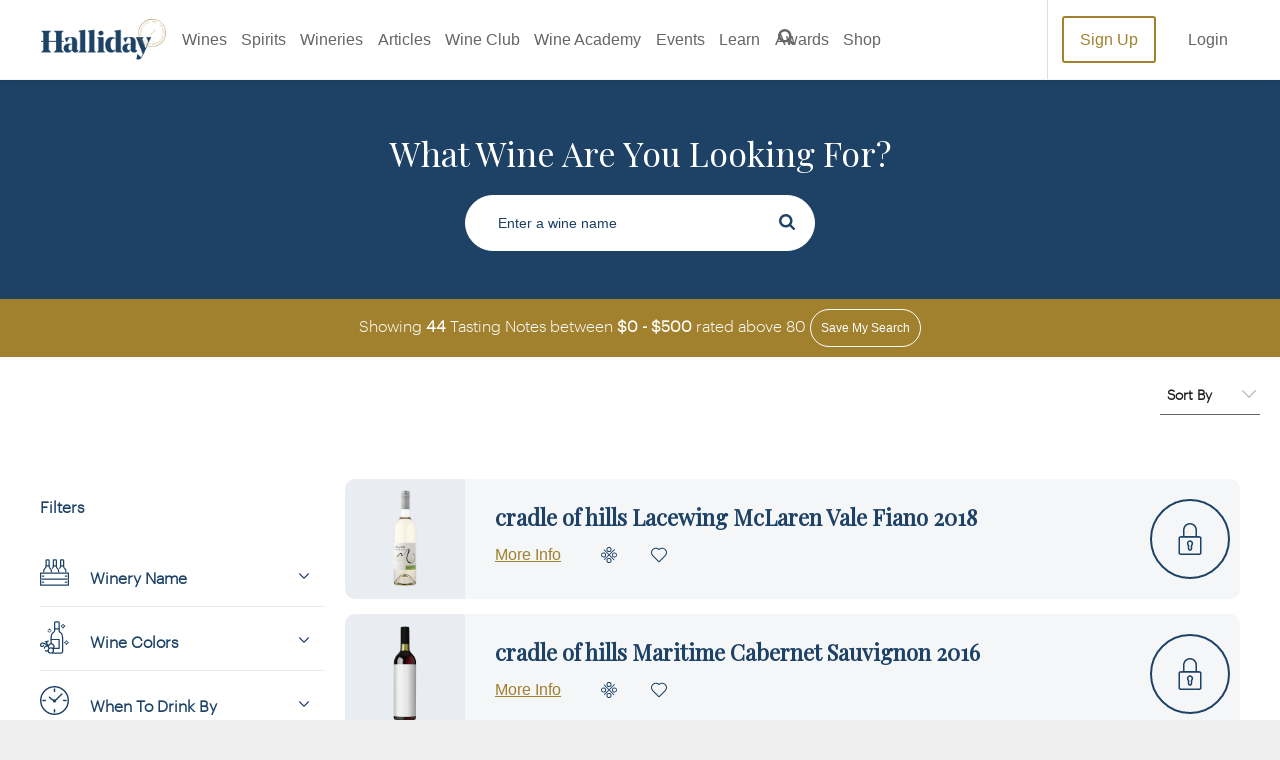

--- FILE ---
content_type: text/html; charset=utf-8
request_url: https://winecompanion.com.au/wines?wineryids=cd7e3220ca8148549d32aa88abd24bb8
body_size: 29195
content:



<!DOCTYPE html>
<html lang="en">
<head>
    <link rel="preconnect" href="https://cdn.hardiegrant.com/" crossorigin="crossorigin">
    <link rel="preconnect" href="https://www.googleadservices.com/" crossorigin="crossorigin">
    <link rel="preconnect" href="https://www.google-analytics.com/" crossorigin="crossorigin">
    <link rel="preconnect" href="https://fonts.googleapis.com/" crossorigin="crossorigin">
    <!-- <link rel="preconnect" href="https://script.hotjar.com/" crossorigin="crossorigin"> -->
    <link rel="preload" as="font" href="/resources/wc/dist/fonts/Graphik-Light-Web.woff2" type="font/woff2" crossorigin="anonymous">
    <link rel="preload" as="font" href="/resources/wc/dist/fonts/Noe-Display-Bold.woff" type="font/woff2" crossorigin="anonymous">
    <link rel="preload" as="font" href="/resources/wc/dist/fonts/U8-Medium-web.woff" type="font/woff2" crossorigin="anonymous">

    <!-- <link rel="preload" href="/resources/wc/dist/js/vendor.js?t=639043996333972287" as="script">
    <link rel="preload" href="/resources/wc/dist/js/bundle.js?t=639043996333972287" as="script">  -->
    <script src="/resources/wc/dist/js/vendor.js?t=639043996333972287" defer></script>
    <script src="/resources/wc/dist/js/bundle.js?t=639043996333972287" defer></script>

    <meta charset="UTF-8">
    <title>Halliday Wine Reviews | Hundreds of New Wine Reviews Every Month</title>
    <link rel="canonical" href="https://winecompanion.com.au/wines" />
    <meta name="title" content="Halliday Wine Reviews | Hundreds of New Wine Reviews Every Month" />
    <meta name="description" content="Discover more than 185,000 Australian and New Zealand wine reviews from the Halliday Tasting Team." />
    <meta name="keywords" content="Australian Wine Reviews" />
    <meta name="robots" content="all" />
    <meta name="viewport" content="width=device-width, initial-scale=1.0, viewport-fit=cover">

    <link rel="preload" as="font" href="https://fonts.googleapis.com/css?family=Playfair+Display&display=swap">
    <link rel="preload" as="font" href="https://fonts.googleapis.com/css?family=Roboto:400,500,700&display=swap">
    <!--- Start: CDN for slick slider styles --->
    <link rel="stylesheet" type="text/css" href="//cdn.jsdelivr.net/npm/slick-carousel@1.8.1/slick/slick.css" />
    <link rel="stylesheet" type="text/css" href="//cdn.jsdelivr.net/npm/slick-carousel@1.8.1/slick/slick-theme.css" />
    <!--- END: CDN for slick slider styles --->

    <link rel="stylesheet" type="text/css" href="/resources/wc/dist/css/main.css?t=639043996333972287" />
    <!-- <link rel="preload" href="/resources/wc/dist/css/main.css?t=639043996333972287" as="style" onload="this.rel='stylesheet'"> -->


    <meta property="og:url" content="https://winecompanion.com.au/wines?wineryids=cd7e3220ca8148549d32aa88abd24bb8" />
    <meta property="og:locale" content="en_US" />
    <meta property="og:site_name" content="Wine Companion" />
    <meta property="og:title" content="Tasting Notes" />
    <meta property="og:description" content="Discover more than 185,000 Australian and New Zealand wine reviews from the Halliday Tasting Team." />
    <meta property="og:type" content="website" />

    



    <link rel="shortcut icon" href="/resources/wc/dist/img/favicon.ico">
    <link rel="icon" sizes="32x32" type="image/png" href="/resources/wc/dist/img/favicon_32x32.png">
    <link rel="icon" sizes="96x96" type="image/png" href="/resources/wc/dist/img/favicon_96x96.png">
    <link rel="apple-touch-icon" href="/resources/wc/dist/img/apple-icon-57x57.png">
    <link rel="apple-touch-icon" sizes="114x114" href="/resources/wc/dist/img/apple-icon-114x114.png">
    <link rel="apple-touch-icon" sizes="72x72" href="/resources/wc/dist/img/apple-icon-72x72.png">
    <link rel="apple-touch-icon" sizes="144x144" href="/resources/wc/dist/img/apple-icon-144x144.png">
    <link rel="apple-touch-icon" sizes="60x60" href="/resources/wc/dist/img/apple-icon-60x60.png">
    <link rel="apple-touch-icon" sizes="120x120" href="/resources/wc/dist/img/apple-icon-120x120.png">
    <link rel="apple-touch-icon" sizes="76x76" href="/resources/wc/dist/img/apple-icon-76x76.png">
    <link rel="apple-touch-icon" sizes="152x152" href="/resources/wc/dist/img/apple-icon-152x152.png">
    <link rel="apple-touch-icon" sizes="180x180" href="/resources/wc/dist/img/apple-icon-180x180.png">

    <!-- Google Tag Manager -->
<script>
  (function(w,d,s,l,i){w[l]=w[l]||[];w[l].push({'gtm.start':
  new Date().getTime(),event:'gtm.js'});var f=d.getElementsByTagName(s)[0],
  j=d.createElement(s),dl=l!='dataLayer'?'&amp;l='+l:'';j.async=false;j.src=
  '//www.googletagmanager.com/gtm.js?id='+i+dl;f.parentNode.insertBefore(j,f);
  })(window,document,'script','dataLayer','GTM-K2VFSG');
</script>
<!-- End Google Tag Manager -->
<!-- CUSTOM OUTBOUND LINK TRACKING -->
<script>
function trackClick(obj) {
	var link = obj.getAttribute("href");

	gtag('event', 'click', {
          'event_category': 'outbound',
          'event_label': link,
        });
	
	console.log(link);
}
</script>
<!-- END CUSTOM OUTBOUND LINK TRACKING -->
<meta name="theme-color" content="#1b3d5e" />
<!-- Facebook Pixel Code  -->
<script>
	!function(f,b,e,v,n,t,s)
	{if(f.fbq)return;n=f.fbq=function(){n.callMethod?
	n.callMethod.apply(n,arguments):n.queue.push(arguments)};
	if(!f._fbq)f._fbq=n;n.push=n;n.loaded=!0;n.version='2.0';
	n.queue=[];t=b.createElement(e);t.async=!0;
	t.src=v;s=b.getElementsByTagName(e)[0];
	s.parentNode.insertBefore(t,s)}(window,document,'script',
	'https://connect.facebook.net/en_US/fbevents.js');
	fbq('init', '894924637305110'); 
	fbq('track', 'PageView');
</script>
<noscript>
<img height="1" width="1" src="https://www.facebook.com/tr?id=894924637305110&ev=PageView&noscript=1" />
</noscript>
<!-- End Facebook Pixel Code -->

<style>
    ::selection { background: #9e2025; color: white; }
</style>
<meta name="commission-factory-verification" content="120b8f58f17049f0ae4c204e094c708e" />

<!-- Replace "PUBLIC_API_KEY" with your real API key.-->
<!-- Jquery binding Wine Companion -->
<script src="https://ajax.googleapis.com/ajax/libs/jquery/3.5.1/jquery.min.js"></script>
<!-- EndJquery binding Wine Companion -->
    <script type="application/ld+json">
{
  "@context":"http://schema.org",
  "@type": "Product",
  "name": "Australian Wine",
  "description": "Discover Australia's latest library with more than 140,000 wine tasting notes and ratings from James Halliday and his tasting team.",
  "brand" : {
    "@type" : "Brand",
    "name" : "Halliday Wine Companion"
  },
  "review": [
    {
      "@type": "Review",
      "author": "Halliday Wine Companion team",
      "reviewRating": {
        "@type": "Rating",
        "bestRating": "5",
        "ratingValue": "5",
        "worstRating": "1"
      }
    }]
}
</script>





<!--- Start: Targeting variables --->
<script type="text/javascript">
    window.dfpData = {
        "dfpAdUnits": {
            "net": "107328191",
            "site": "HallidayWineCompanion",
            "sect": "",
            "subsect": ""
        },
        "dfpKV": {
            "pagetype": "",
            "subsubsect": "",
            "member": "N",
            "pageID": "2E08638E-A474-4172-BB81-394999771AAA"
        }
    }
</script>
<!--- End: Targeting variables --->
<!--- Start: DFP GPT header script --->
<script async="async" src="https://www.googletagservices.com/tag/js/gpt.js"></script>
<script>
    var googletag = googletag || {};
    googletag.cmd = googletag.cmd || [];
</script>
<script type="text/javascript">
    // Prepare DFP targeting variables
    var dfpNet = window.dfpData.dfpAdUnits.net
    var dfpSite = '/' + window.dfpData.dfpAdUnits.site
    if (window.dfpData.dfpAdUnits.sect) {
        var dfpSect = '/' + window.dfpData.dfpAdUnits.sect
    } else {
        dfpSect = "";
    }
    if (window.dfpData.dfpAdUnits.subsect) {
        var dfpSubsect = '//' + window.dfpData.dfpAdUnits.subsect
    } else {
        dfpSubsect = "";
    }
    var dfpAdUnitPath = dfpNet + dfpSite + dfpSect + dfpSubsect

    // Ad Tester (add "?adtest=testvalue" to url, inserts KV for targeting)
    function getQueryVariable(variable) {
        var query = window.location.search.substring(1);
        var vars = query.split("&");
        for (var i = 0; i < vars.length; i++) {
            var pair = vars[i].split("=");
            if (pair[0] == variable) {
                return pair[1];
            }
        }
        return (false);
    }

    var kvAdTest = getQueryVariable("adtest");
    // Extract article title from url
    pageURL = window.location.pathname;
    pageURLArray = pageURL.split('/');
    articleURL = '';
    while (pageURLArray.length > 0 && articleURL == '') {
        articleURL = pageURLArray.pop();
    }
    // Define responsive ad size mapping
    googletag.cmd.push(function() {
        var mapTopAd = googletag.sizeMapping()
            .addSize([0, 0], [320, 50]).addSize([768, 0], [728, 90]).addSize([1024, 0], [300, 250]).build();
        var mapBottomAd = googletag.sizeMapping()
            .addSize([0, 0], [320, 50]).addSize([768, 0], [728, 90]).build();

        const urlString = window.location.href;
        // Check if the URL contains "top-100-wineries-2023"
        if (urlString.toLowerCase().includes("top-100")) {
            mapTopAd = googletag.sizeMapping()
                .addSize([0, 0], [320, 50]).addSize([768, 0], [728, 90]).addSize([1024, 0], [300, 600]).build();
        }

        var adslot1 = googletag.defineSlot(dfpAdUnitPath, [300, 250], 'dfp-ad-slot-1').defineSizeMapping(mapTopAd)
            .addService(googletag.pubads()).setTargeting('pos', 'header')
        var adslot2 = googletag.defineSlot(dfpAdUnitPath, [728, 90], 'dfp-ad-slot-2').defineSizeMapping(mapBottomAd)
            .addService(googletag.pubads()).setTargeting('pos', 'footer')
        // Set page-level key-values
        googletag.pubads().setTargeting("pageURL", [articleURL]).setTargeting("adtest", [kvAdTest]);
        if (dfpData.dfpKV) {
            Object.keys(dfpData.dfpKV).forEach(function(key) {
                googletag.pubads().setTargeting(key, dfpData.dfpKV[key]);
            })
        }
        googletag.pubads().enableAsyncRendering();
        googletag.pubads().collapseEmptyDivs(true);
        googletag.pubads().setCentering(true);
        googletag.enableServices();
    });
</script>
<!--- End: DFP GPT header script --->    <!--- Start: CDN for slick slider script --->
    <script src="https://code.jquery.com/jquery-2.2.0.min.js" type="text/javascript"></script>
    <script type="text/javascript" src="//cdn.jsdelivr.net/npm/slick-carousel@1.8.1/slick/slick.min.js"></script>
    <!--- End: CDN for slick slider script --->
</head>
<body>
    
    

    <svg style="display:none" xmlns="http://www.w3.org/2000/svg">
    <symbol id="add" viewBox="0 0 63.81 63.83">
        <path class="cls-1" d="M54.66 9.51a31.92 31.92 0 1 0 0 45.15 31.92 31.92 0 0 0 0-45.15zm-2.88 42.27a27.84 27.84 0 1 1 0-39.39 27.84 27.84 0 0 1 0 39.39z" transform="translate(-.18 -.17)" />
        <path class="cls-1" d="M44.88 30.05H34V19.18a2 2 0 0 0-4.08 0v10.87H19.08a2 2 0 1 0 0 4.07h10.86V45A2 2 0 0 0 34 45V34.12h10.88a2 2 0 1 0 0-4.07z" transform="translate(-.18 -.17)" />
    </symbol>
    <symbol id="arrow-left" viewBox="0 0 63.97 56.3">
        <path d="M1 30.82l23 24.32a4.32 4.32 0 0 0 5.57.28 4 4 0 0 0 0-5.56L12.78 32h47.35a3.84 3.84 0 1 0 0-7.67H12.78L29.64 6.47a3.94 3.94 0 0 0 0-5.57 4.18 4.18 0 0 0-5.57.32L1 25.54a3.86 3.86 0 0 0 0 5.28z" />
    </symbol>
    <symbol id="arrow-right" viewBox="0 0 63.63 56">
        <path d="M62.59 25.35L39.68 1.16a4.3 4.3 0 0 0-5.54-.28 3.94 3.94 0 0 0 0 5.53l16.77 17.76H3.81a3.82 3.82 0 0 0 0 7.64h47.1L34.14 49.53a3.91 3.91 0 0 0 0 5.53 4.17 4.17 0 0 0 5.54-.32L62.59 30.6a3.85 3.85 0 0 0 0-5.25z" />
    </symbol>
    <symbol id="bottles" viewBox="0 0 64 64">
        <path class="st0" d="M37.9 17.9c-1-1-1.9-1.9-1.9-2.8V.8c0-.4-.3-.8-.8-.8h-6.6c-.4 0-.7.3-.7.7V15c0 .9-.8 1.7-1.9 2.8a9.67 9.67 0 0 0-3.7 7.6v35.4c0 1.7 1.4 3.2 3.2 3.2h13c1.7 0 3.2-1.4 3.2-3.2V25.4c-.1-2.9-1.5-5.7-3.8-7.5zM29.6 1.5h5.1v10h-5.1v-10zm0 11.6h5.1v1.3h-5.1v-1.3zm-.5 49.4l.6-.7c.5-.5.7-.5.7-.5h3.5s.2 0 .7.5l.6.7h-6.1zm9.5 0h-1.5l-1.5-1.7c-.4-.6-1.1-1-1.8-1h-3.5c-.7.1-1.4.4-1.8 1L27 62.5h-1.4c-.9 0-1.6-.7-1.6-1.6V49.1h16.3v11.7c0 .9-.7 1.6-1.6 1.6h-.1zm1.7-14.9H23.9V34.1h16.3l.1 13.5zm0-15H23.9v-7.2c.1-2.5 1.3-4.8 3.3-6.4 1-.8 1.8-1.9 2.2-3.1h5.3c.4 1.2 1.2 2.3 2.2 3.1 2 1.6 3.2 3.9 3.3 6.4l.1 7.2z" />
        <path class="st0" d="M34.4 38.6h-4.8c-.4 0-.8.3-.8.7 0 .4.3.8.7.8h4.8c.4-.1.7-.5.6-.9 0-.3-.3-.6-.5-.6zm0 3.1h-4.8c-.4 0-.8.3-.8.7 0 .4.3.8.7.8h4.8c.4 0 .8-.3.8-.7 0-.4-.3-.8-.7-.8z" />
        <path class="st0" d="M26.9 46.3H37c.4 0 .8-.3.8-.7v-9.4c0-.4-.3-.7-.7-.7H26.9c-.4 0-.8.3-.8.7v9.4c.1.4.4.7.8.7zm.8-9.5h8.6v7.8h-8.6v-7.8z" />
    </symbol>
    <symbol id="calendar" viewBox="0 0 64 64.14">
        <path d="M55.06 5.28H49.9V.05h-4.09v5.23H18.19V.05H14.1v5.23h-5A9.14 9.14 0 0 0 0 14.39v40.66a9.11 9.11 0 0 0 9.11 9.1h46a9.11 9.11 0 0 0 8.89-9.1V14.39a9.14 9.14 0 0 0-8.94-9.11zm-51 9.11a5 5 0 0 1 5-5h5v3.55h4.09V9.37h27.66v3.55h4.09V9.37h5.16a5 5 0 0 1 5 5v5h-56zm55.82 9.11v31.55a5.05 5.05 0 0 1-4.85 4.84H9.11a5 5 0 0 1-5-4.84V23.5z" />
    </symbol>

    <symbol id="cellar" viewBox="0 0 377.99 799.97">
        <path d="m184.83,666.1h-3.69c-39.78,0-79.55-.02-119.33.05-2.51,0-3.21-.67-3.21-3.2.06-93.52.05-187.05.05-280.57v-3.31h126.32v-3.11c0-29.01.23-58.02-.13-87.02-.12-9.36-1.27-18.79-2.91-28.02-2.98-16.71-11.4-30.09-26.18-39.05-3.12-1.89-6.15-3.95-9.25-5.88-11.47-7.13-19.36-17.01-22.29-30.29-1.51-6.84-2.8-13.89-2.86-20.85-.3-36.14-.17-72.29-.19-108.44,0-2.98-.25-5.9,1.91-8.51.91-1.1,1.21-2.87,1.39-4.38.59-4.8,1.27-9.61,1.42-14.44.22-7.12.15-14.28-2.38-21.12-1.8-4.86-5.21-7.81-10.45-7.86C99.43-.03,85.8-.03,72.18.1c-4.83.05-8.29,2.61-10.09,7.14-.7,1.77-1.31,3.62-1.65,5.49-1.67,9.09-1.4,18.22-.18,27.31.41,3.03,1.2,6.16,2.57,8.85.87,1.7,1.43,3.17,1.43,5.03-.03,34.13.07,68.27-.09,102.4-.04,7.47-.6,14.99-1.61,22.39-2.14,15.65-9.36,28.3-23.1,36.78-3.58,2.21-7.06,4.56-10.61,6.81-10.09,6.43-17.64,14.98-21.96,26.24-3.17,8.25-4.82,16.84-5.73,25.59-.39,3.78-.77,7.57-1.16,11.35v499.71c.22.96.5,1.9.64,2.87,1.14,8.13,5.21,11.77,13.36,11.91.64.01,1.28,0,1.92,0h153.62c1.19,0,2.38.02,3.56-.07,5.93-.46,9.28-3.03,10.78-8.81.73-2.79,1.06-5.77,1.06-8.66.07-37.7.05-75.4.04-113.11,0-.98-.08-1.96-.14-3.25v.03Zm106.11-27.69c1.66-14.17,8.04-25.29,21.47-31.52,1.66-.77,3.26-1.65,4.9-2.44,8.25-3.96,16.48-8.06,23.27-14.3,21.5-19.77,33.46-44.36,36.44-73.38,1.78-17.29.94-34.54-1.23-51.71-3.59-28.36-10.29-56.02-19.22-83.16-.67-2.03-1.63-2.6-3.69-2.6-48.19.06-96.38.06-144.57,0-2.09,0-2.95.61-3.61,2.63-5.9,18.27-10.76,36.81-14.36,55.67-4.63,24.22-7.56,48.58-5.83,73.32,1.15,16.5,4.78,32.24,12.47,47.05,10.34,19.9,24.37,35.91,45.18,45.28,3.82,1.72,7.55,3.68,11.2,5.75,8.03,4.54,13.51,11.31,15.66,20.25,1.61,6.71,3.11,13.65,3.17,20.51.36,38.8.24,77.6.35,116.39.01,4.83-2.02,8.43-6.22,10.43-3.76,1.78-7.73,3.42-11.79,4.22-10.74,2.12-21.62,3.52-32.35,5.69-4.58.93-9.06,2.75-13.32,4.74-3.32,1.55-5.39,4.49-5.39,8.64h155.06c.06-3.44-1.38-6.02-3.93-7.65-2.66-1.7-5.54-3.44-8.56-4.11-8.71-1.95-17.53-3.44-26.32-5-7.9-1.4-15.93-2.28-23.22-6.02-4.62-2.37-6.98-5.87-6.96-11.37.14-35.87,0-71.74.13-107.62.02-6.56.47-13.16,1.24-19.68h.03Z" fill="#1d4266" stroke-width="0" />
    </symbol>
    <symbol id="FamilyFriend" viewBox="0 0 648.01 799.99">
        <path xmlns="http://www.w3.org/2000/svg" d="m474.94,220.76c60.09-.45,108.56-48.97,109.02-109.13C584.44,48.63,537.07.21,474.78,0c-61.47-.2-109.92,47.83-110.2,109.26-.29,61.86,49.3,111.96,110.37,111.5h-.01Zm-300.2,106.62c60.57-.56,109.14-50.19,108.89-111.29-.24-60.7-49.63-109.4-110.73-109.18-60.85.21-110.07,49.55-109.95,110.21.12,61.35,50.27,110.82,111.78,110.26h0Zm473.04,30.74c-.26-59.97-47.29-108.47-106.89-109.62-44.26-.85-88.55-.82-132.81,0-56.88,1.04-103.34,46.23-107.1,102.8-.39,5.83-.97,11.64-1.3,15.53-21.16-4.89-40.41-12.36-59.94-13.23-43.62-1.95-87.4-1.1-131.1-.48-54.59.77-103.59,43.22-106.29,97.57C-1.1,520.04.38,589.66,0,659.17c-.06,11.51,6.18,17.02,18.15,16.8,21.29-.4,42.62.64,63.87-.34,13.57-.62,17.43,4.45,17.11,17.47-.75,29.71-.83,59.48.33,89.16.23,5.89,7.02,16.33,11.13,16.5,32.84,1.36,65.76.76,99.52.76,5.58-47.38,11-92.95,16.31-138.54,3.85-33.05,25.92-54.52,58.7-55.59,22.95-.75,45.97-.79,68.92.02,30.87,1.1,53.84,22.48,58,52.94,1.66,12.2,2.55,24.51,3.97,36.75,3.99,34.4,8.08,68.79,12.3,104.61,34.83,0,68.36-.6,101.86.26,15.92.41,20.6-6.52,20.32-21.13-.53-28.04.48-56.11-.42-84.13-.42-13.16,2.78-19.55,16.76-23.12,48.49-12.4,80.77-54.89,80.96-104.83.27-69.56.31-139.11,0-208.67v.03Zm-329.46,223.32c-34.03.14-62.65-29.09-62.28-63.59.37-33.99,28.32-61.77,62.13-61.74,34.2.02,63.58,29.65,62.76,63.29-.81,33.57-29.41,61.9-62.62,62.04h0Z" fill="#1d4266" stroke-width="0" />
    </symbol>
    <symbol id="DogFriendly" viewBox="0 0 799.98 712.51">
        <path xmlns="http://www.w3.org/2000/svg" d="m789.86,137.43c-4.06-3.42-8.6-5.91-13.44-7.94-12.17-5.1-24.81-8.84-37.52-12.27-48.03-12.96-96.78-22.7-145.59-32.1-22.51-4.34-45.09-8.35-67.64-12.47-2.22-.41-3.8-1.36-5.2-3.28-13.16-18.11-26.4-36.17-39.74-54.16-2.49-3.36-5.31-6.54-8.33-9.43-2.01-1.92-4.53-3.42-7.05-4.66-3.11-1.53-6.55-1.58-9.47.38-5.03,3.38-8.46,8.01-8.46,14.34-.04,71.85-.02,143.7-.08,215.56,0,2.34.72,3.66,2.75,4.84,51.13,29.82,102.23,59.7,153.33,89.57.74.43,1.55.74,2.78,1.32v-46.5c1.81,0,3.06.03,4.3,0,22.96-.6,45.87-1.74,68.6-5.37,12.13-1.93,24.12-4.48,35.61-8.92,7.9-3.05,15.47-6.76,21.21-13.21,10.74-12.05,21.5-24.09,31.94-36.39,8.75-10.32,16.77-21.23,23.46-33.04,3.09-5.45,5.75-11.09,7.41-17.16,3.16-11.57.41-21.27-8.87-29.08v-.03Zm-359.91,137.61c-2.87-1.68-5.68-2.38-8.97-2.38-86.52.06-173.04.06-259.55.01-2.35,0-4.77-.29-7.04-.9-18.63-5.01-37.24-10.13-55.85-15.2-25.18-6.87-50.37-13.74-75.56-20.58-4.31-1.17-8.69-1.74-13.14-.82-4.61.95-7.88,3.48-9.15,8.11-.47,1.73-.74,3.59-.68,5.39.47,15.57,6.68,28.15,19.84,36.84,29.01,19.17,58.1,38.22,87.15,57.33,8.45,5.56,16.86,11.18,25.38,16.63,2.09,1.33,3.06,2.84,2.73,5.26-.11.78-.02,1.59-.02,2.39v212.15c0,39-.02,77.99.04,116.99,0,2.58.34,5.24,1.06,7.71,1.7,5.82,5.23,8.39,11.28,8.43,9.55.07,19.1.03,28.65.01,5.87-.01,10.86-2.16,14.94-6.37,5.35-5.53,8.77-12.1,10.34-19.62,12.57-60.14,25.13-120.27,37.71-180.4.2-.96.58-1.87.93-2.98,88.26,12.43,176.28,24.83,264.47,37.26.26,1.43.52,2.64.69,3.86,2.07,14.96,4.05,29.94,6.2,44.89,3.54,24.62,7.66,49.15,13.06,73.44,2.69,12.09,5.56,24.14,10.18,35.67,1.35,3.36,3.07,6.58,4.85,9.74,1.81,3.2,4.55,4.65,8.45,4.61,15.92-.16,31.83-.07,47.75-.07.91,0,1.82.01,2.73-.06,3.11-.26,5.55-1.74,6.45-4.74.77-2.56,1.26-5.32,1.26-7.99.06-105.96.05-211.92.05-317.87v-3.56c-1.28-.77-2.25-1.36-3.23-1.93-57.67-33.72-115.36-67.42-172.99-101.2v-.05Z" fill="#1d4266" stroke-width="0" />
    </symbol>
    <symbol id="MusicEvent" viewBox="0 0 331.87 800">
        <path xmlns="http://www.w3.org/2000/svg" d="m126.02,763.16c.94,1.42,1.78,2.92,2.84,4.24,6.26,7.77,14.56,12.12,24.21,14.09,8.4,1.71,16.86,1.57,25.36.84,9.19-.78,18.26-2.23,26.91-5.45,25.82-9.6,41.03-27.99,45.15-55.29,1.99-13.15.97-26.27-1.99-39.13-4.04-17.54-8.67-34.94-13.06-52.39-1.73-6.87-3.49-13.73-5.24-20.6-.2-.77-.46-1.53-.81-2.66-1.53.37-2.96.68-4.38,1.06-17.88,4.74-36.07,7.03-54.54,6.49-62.34-1.84-119.07-35.59-149.54-88.83-11.3-19.74-18.29-40.91-20.36-63.58-2.11-23.13,1.67-45.39,10.56-66.82,8.91-21.48,21.64-40.55,36.58-58.25,15.58-18.45,33.07-34.99,51.3-50.75,13.46-11.64,27.07-23.12,40.71-34.55,2.06-1.73,2.62-3.22,1.95-5.92-4.53-18.4-8.17-36.98-10.52-55.78-2.69-21.5-3.84-43.07-2.16-64.71,2.03-26.04,7.52-51.23,18.74-74.98,6.62-14.01,15.17-26.66,26.8-37.06,4.35-3.89,8.97-7.41,14.28-9.91,11.05-5.23,21.43-4.08,31.08,3.41,5.5,4.27,9.68,9.7,13.28,15.59,5.73,9.37,9.69,19.56,13.45,29.82,6.97,19.05,11.88,38.63,14.35,58.78,4.07,33.26,1.76,65.88-10.08,97.5-8.31,22.19-21.19,41.54-36.79,59.2-11.42,12.93-23.95,24.73-37.07,35.9-2.4,2.05-3.21,3.82-2.39,7.07,5.84,23.2,11.43,46.47,17.11,69.71.27,1.1.66,2.17,1.03,3.35,2.72-.2,5.25-.41,7.78-.58,32.57-2.21,61.93,6.53,87.87,26.26,17.31,13.17,30.35,29.76,37.82,50.35,8.84,24.4,6.87,48.42-3.15,72.02-9.03,21.28-23.78,37.82-42.64,50.92-10.36,7.19-21.39,13.12-33.04,17.93-.64.26-1.25.59-2.2,1.05.25,1.09.48,2.18.74,3.27,5.95,25.33,12.01,50.62,17.79,75.99,2.48,10.89,3.81,21.98,3.81,33.18.03,47.19-30.54,71.68-59.39,80.67-15.06,4.69-30.45,6.2-46.18,4.99-16.43-1.27-32.09-5.19-46.78-12.71-13.29-6.8-24.45-16.05-32.68-28.64-4.92-7.54-7.74-15.76-8.87-24.7-1.04-8.16-1.38-16.26,1.08-24.18,6.04-19.42,19.43-30.91,39.1-35.25,6.99-1.54,14.09-1.37,21.16-.14,3.2.56,6.51.76,9.61,1.67,18.65,5.5,31.06,17.41,34.62,36.71,4.04,21.98-8.86,41.77-25.33,49.01-5.39,2.37-10.9,3.05-16.7,2.15-3.53-.55-7.1-.88-10.65-1.31-.17.31-.34.63-.51.94Zm35.11-446.01c-1.35,1.03-2.19,1.63-2.99,2.28-5.49,4.49-10.97,9-16.45,13.5-16.19,13.29-32.13,26.85-46.65,41.99-15.6,16.28-29.58,33.76-39.91,53.92-11.47,22.37-17.6,45.91-15.24,71.25,1.55,16.61,7.18,31.62,17.53,44.8,9.17,11.68,20.54,20.81,33.09,28.58,26.48,16.38,55.71,23.47,86.42,25.19,11.84.66,23.73.2,35.45-2.03,4.54-.86,9.1-1.66,13.61-3.47-11.53-50.6-23.02-101.04-34.51-151.47-1,0-1.71-.14-2.35.02-20.94,5.21-37.59,16.41-48.47,35.31-5.68,9.87-7.28,20.64-4.52,31.67,4.2,16.78,13.84,29.17,30.46,35.49,2.7,1.03,5.32,2.33,7.86,3.72,2.1,1.15,3.55,3.01,4.18,5.37.83,3.11-.49,5.34-3.66,5.89-1.46.26-3.04.27-4.51.04-9.63-1.5-18.73-4.53-27.02-9.76-28.26-17.81-47.64-54.44-35.67-93.73,10.43-34.24,33.33-56.73,67.3-68,1.29-.43,2.57-.89,4.03-1.4-4.98-23.3-11.32-45.95-17.97-69.16Zm-3.6-81.33c1.53-1.27,2.44-1.96,3.28-2.73,4.62-4.26,9.28-8.46,13.81-12.81,15.3-14.69,29.73-30.14,41.81-47.65,9.7-14.05,17.62-28.99,22.45-45.44,2.97-10.09,4.82-20.31,3.87-30.93-1.7-18.9-16.72-30.36-35.3-26.84-9.39,1.78-17.01,6.68-23.73,13.17-7.52,7.27-13.36,15.77-18.15,25.02-10.65,20.58-14.75,42.71-15.13,65.63-.27,16.2,1.62,32.24,4.4,48.18.8,4.55,1.69,9.09,2.68,14.38Zm47.99,203.68c.46,2.1.75,3.57,1.09,5.04,6.44,27.84,12.91,55.67,19.31,83.51,4.19,18.23,8.41,36.44,13.81,54.36.46,1.51.99,3,1.58,4.78,1.64-.81,2.9-1.38,4.11-2.04,6.77-3.69,13.08-8.04,18.82-13.18,8.92-7.98,16.65-17,21.7-27.9,8.68-18.73,8.62-37.88,1.13-56.91-6.87-17.46-18.07-31.32-35.32-39.67-9.54-4.62-19.66-7.16-30.17-7.92-5.18-.37-10.42-.06-16.06-.06Z" fill="#1d4266" stroke-width="0" />
    </symbol>
    <symbol id="chevron-left" viewBox="0 0 35.54 64">
        <path d="M34.43 6.12A3.56 3.56 0 0 0 29.5 1L1.03 29.47a3.57 3.57 0 0 0 0 5L29.5 63a3.59 3.59 0 0 0 5 0 3.53 3.53 0 0 0 0-4.93l-26-26z" />
    </symbol>
    <symbol id="chevron-right" viewBox="0 0 35.54 64">
        <path d="M1.1 57.88A3.56 3.56 0 0 0 6.03 63l28.48-28.47a3.59 3.59 0 0 0 0-5L6.03 1a3.58 3.58 0 0 0-5 0 3.51 3.51 0 0 0 0 4.93l26 26z" />
    </symbol>
    <symbol id="chevron-up" viewBox="0 0 63.99 35.53">
        <path d="M57.87 34.43a3.56 3.56 0 0 0 5.12-4.93L34.53 1.03a3.59 3.59 0 0 0-5 0L.99 29.5a3.58 3.58 0 0 0 0 5 3.51 3.51 0 0 0 4.93 0l26-26z" />
    </symbol>
    <symbol id="chevron" viewBox="0 0 62.79 34.86">
        <path d="M6 1.09a3.49 3.49 0 0 0-5 4.83l27.91 27.94a3.53 3.53 0 0 0 4.93 0L61.77 5.92a3.51 3.51 0 0 0 0-4.93 3.45 3.45 0 0 0-4.84 0L31.39 26.54z" />
    </symbol>
    <symbol id="close" viewBox="0 0 63.92 63.96">
        <path d="M32 24.55L9.47 2a5.33 5.33 0 0 0-8.29 6.67 6 6 0 0 0 .6.63l.22.21 22.5 22.57L1.93 54.65a5.33 5.33 0 0 0 7.33 7.69l.21-.21L32 39.62l22.61 22.72a5.36 5.36 0 1 0 7.68-7.47v-.22L39.57 32.08 62.29 9.51a5.36 5.36 0 1 0-7.47-7.68l-.21.17z" />
    </symbol>
    <symbol id="drink" viewBox="0 0 43.78 63.94">
        <path class="cls-1" d="M52.83.06H12.67a1.82 1.82 0 0 0-1.79 1.83v19.26a21.89 21.89 0 0 0 19.65 21.79v16.85h-8a2.11 2.11 0 1 0 0 4.21h20.41a2.11 2.11 0 1 0 0-4.21H35V42.94a21.9 21.9 0 0 0 19.65-21.79V1.89A1.83 1.83 0 0 0 52.83.06zM51 21.18a18.25 18.25 0 0 1-36.5 0V18a25.91 25.91 0 0 0 7.78 1.1 37.82 37.82 0 0 0 10.92-1.66 27.82 27.82 0 0 1 17.8-.28zm0-7.39a32 32 0 0 0-18.7.59 27.68 27.68 0 0 1-17.8.28v-11H51z" transform="translate(-10.88 -.06)" />
        <path class="cls-1" d="M31.85 34.07a1.37 1.37 0 0 0-1.43 1.29 1.35 1.35 0 0 0 1.26 1.43h.17A16.84 16.84 0 0 0 48.7 19.94a1.41 1.41 0 0 0-2.81 0 14.21 14.21 0 0 1-14.04 14.13z" transform="translate(-10.88 -.06)" />
    </symbol>
    <symbol id="facebook" viewBox="381 641.932 11.117 23.716">
        <path d="M391.524 653.79h-3.261v11.858h-4.891V653.79H381v-4.15h2.372v-2.669c0-1.927.889-5.04 5.04-5.04h3.706v4h-2.669c-.445 0-1.038.148-1.038 1.186v2.52h3.706z" />
    </symbol>
    <symbol id="fancy-h" viewBox="382 591.43 16.717 15.774">
        <path d="M397.037 605.198v-5.487h1.68v-.805h-1.68v-5.487c0-.291.017-.36.206-.532l1.474-1.406v-.051h-7.458v.051l1.475 1.406c.206.171.223.24.223.532v5.5h-5.2v-5.5c0-.291.017-.36.223-.532l1.478-1.406v-.051H382v.051l1.509 1.406a.569.569 0 0 1 .206.532v5.5H382v.811h1.7v5.487c0 .291-.017.36-.206.532L382 607.153v.051h7.476v-.051L388 605.747c-.206-.171-.223-.24-.223-.532v-5.485h5.2v5.487a.578.578 0 0 1-.223.532l-1.495 1.404v.051h7.441v-.051l-1.475-1.406a.593.593 0 0 1-.189-.549" />
    </symbol>
    <symbol id="heart-selected" viewBox="0 0 62.85 57.49">
        <path d="M56.91 5.93C47.23-3.78 36.78.35 31.44 4.68 26.09.37 15.64-3.72 5.96 5.96c-10.69 10.69-4.65 22.26 0 26.89l24.06 24.06a2 2 0 0 0 2.83 0l24.06-24.06c4.65-4.63 10.64-16.28 0-26.92z" />
    </symbol>
    <symbol id="heart" viewBox="0 0 23.51 21.51">
        <path d="M21.29 2.22c-3.62-3.62-7.53-2.09-9.53-.47-2-1.61-5.91-3.14-9.53.48-4 4-1.74 8.32 0 10.06l9 9a.75.75 0 0 0 1.06 0l9-9c1.74-1.75 3.98-6.09 0-10.07zm-1.06 9l-8.47 8.47-8.47-8.47c-.16-.16-3.92-4 0-7.94a5.34 5.34 0 0 1 3.83-1.77 6.46 6.46 0 0 1 4.11 1.77.75.75 0 0 0 1.06 0c.16-.16 4-3.93 7.94 0s.17 7.76 0 7.94z" />
    </symbol>
    <symbol id="instagram" viewBox="412.327 641.932 24.073 24.068">
        <path d="M419.4 665.926a8.873 8.873 0 0 1-2.922-.559 5.862 5.862 0 0 1-2.13-1.388 5.862 5.862 0 0 1-1.388-2.13 8.9 8.9 0 0 1-.559-2.922c-.058-1.287-.074-1.695-.074-4.964s.016-3.676.074-4.958a8.9 8.9 0 0 1 .559-2.922 5.916 5.916 0 0 1 1.382-2.131 5.862 5.862 0 0 1 2.13-1.387 8.9 8.9 0 0 1 2.923-.559c1.287-.058 1.693-.074 4.963-.074s3.682.016 4.969.068a8.9 8.9 0 0 1 2.922.559 5.862 5.862 0 0 1 2.13 1.388 5.862 5.862 0 0 1 1.388 2.13 8.9 8.9 0 0 1 .56 2.923c.058 1.287.074 1.693.074 4.964s-.016 3.682-.074 4.963a8.9 8.9 0 0 1-.559 2.922 6.156 6.156 0 0 1-3.518 3.518 8.873 8.873 0 0 1-2.923.559c-1.287.058-1.693.074-4.964.074s-3.681-.016-4.963-.074zm.1-21.758a6.761 6.761 0 0 0-2.236.417 3.778 3.778 0 0 0-1.382.9 3.71 3.71 0 0 0-.9 1.382 6.556 6.556 0 0 0-.417 2.236c-.058 1.272-.068 1.651-.068 4.864s.011 3.592.068 4.863a6.785 6.785 0 0 0 .417 2.237 3.778 3.778 0 0 0 .9 1.382 3.71 3.71 0 0 0 1.382.9 6.562 6.562 0 0 0 2.236.417c1.271.058 1.651.068 4.863.068s3.592-.011 4.864-.068a6.754 6.754 0 0 0 2.236-.417 3.778 3.778 0 0 0 1.382-.9 3.71 3.71 0 0 0 .9-1.382 6.54 6.54 0 0 0 .417-2.237c.059-1.271.068-1.651.068-4.863s-.01-3.592-.068-4.864a6.754 6.754 0 0 0-.417-2.236 3.778 3.778 0 0 0-.9-1.382 3.71 3.71 0 0 0-1.382-.9 6.556 6.556 0 0 0-2.236-.417c-1.272-.059-1.651-.068-4.864-.068s-3.597.01-4.868.069zm-1.318 9.795a6.182 6.182 0 1 1 6.182 6.182 6.175 6.175 0 0 1-6.182-6.182zm2.168.005a4.009 4.009 0 1 0 4.009-4.009 4.007 4.007 0 0 0-4.009 4.01zm8.988-6.424a1.445 1.445 0 1 1 1.444 1.444 1.447 1.447 0 0 1-1.444-1.444z" />
    </symbol>
    <symbol id="move" viewBox="0 0 62.18 63.97">
        <path d="M24.08 33.92H5.88A6 6 0 0 0 0 39.83v18.25A5.94 5.94 0 0 0 5.88 64h18.25a6 6 0 0 0 5.95-5.95V39.8a6.08 6.08 0 0 0-6-5.88zm1.42 5.91v18.22a1.34 1.34 0 0 1-1.31 1.37H5.91a1.33 1.33 0 0 1-1.36-1.31V39.83a1.36 1.36 0 0 1 1.33-1.36h18.25a1.36 1.36 0 0 1 1.34 1.36zM62.17 5.2A6 6 0 0 0 56.32 0H38.15a6 6 0 0 0-5.91 5.91v18.26a6 6 0 0 0 5.91 5.88h18.34a5.93 5.93 0 0 0 5.68-5.88zm-4.4.71v18.37a1.39 1.39 0 0 1-1.37 1.36H38.15a1.37 1.37 0 0 1-1.37-1.33V5.91a1.43 1.43 0 0 1 1.37-1.36h18.34a1.39 1.39 0 0 1 1.25 1.36zm-27.55 8.7a2.25 2.25 0 0 0-2.28-1.79H7.81l6.32-6.28a2.31 2.31 0 0 0 0-3.26 2.12 2.12 0 0 0-1.65-.63 2.43 2.43 0 0 0-1.59.71L.79 13.5a2.37 2.37 0 0 0 0 3.25l10.15 10a2.5 2.5 0 0 0 .23.23 2.15 2.15 0 0 0 1.39.51h.17a2.06 2.06 0 0 0 1.45-.71 2.38 2.38 0 0 0 0-3.24l-6.25-6.2h20.15a2.4 2.4 0 0 0 1.59-.68A2.23 2.23 0 0 0 30.3 15v-.37zm21.15 22.55a2.34 2.34 0 0 0-3.16 0 2.37 2.37 0 0 0 0 3.3l6.26 6.22H34.23a2.28 2.28 0 1 0 0 4.55h20.15l-5.68 5.83-.74.65a2.13 2.13 0 0 0 .2 2.85l.22.22a2.17 2.17 0 0 0 1.4.51 2.06 2.06 0 0 0 1.59-.68l10.06-10.18.2-.19a2.17 2.17 0 0 0-.17-3z" />
    </symbol>
    <symbol id="price" viewBox="0 0 62.75 62.75">
        <path class="cls-1" d="M60.57 28.65l-25.93-26a5.43 5.43 0 0 0-3.85-1.51l-24 .57a5.21 5.21 0 0 0-5 5.13l-.66 23.83a5.4 5.4 0 0 0 1.51 3.83l26 26a11.35 11.35 0 0 0 8.3 3.42 11.14 11.14 0 0 0 8.16-3.42L60.57 45a11.41 11.41 0 0 0 3.3-8.18 11.24 11.24 0 0 0-3.3-8.17zm-3.48 12.86L41.63 56.94a6.65 6.65 0 0 1-9.33 0L6.34 31v-.17L6.92 7a.28.28 0 0 1 .25-.25L31 6.15a.19.19 0 0 1 .18 0l26 26a6.68 6.68 0 0 1 0 9.36z" transform="translate(-1.13 -1.13)" />
        <path class="cls-1" d="M16.27 16.16a9.18 9.18 0 0 0 0 13 9.33 9.33 0 0 0 6.5 2.68 9.46 9.46 0 0 0 6.51-2.68 9.2 9.2 0 0 0-13-13zm9.53 9.49a4.2 4.2 0 1 1-5.94-5.93 4.15 4.15 0 0 1 2.86-1.22 4 4 0 0 1 2.85 1.22 4.26 4.26 0 0 1 .23 5.93z" transform="translate(-1.13 -1.13)" />
    </symbol>
    <symbol id="region" viewBox="0 0 60.92 60.92">
        <path d="M59.67 16.71A11.49 11.49 0 0 0 42.4 2.41 29.71 29.71 0 0 0 30.46 0a30.45 30.45 0 1 0 28.16 18.84zM8.07 37.55a3 3 0 0 1 1.11-1.3 2.56 2.56 0 0 1 1.57-.43 2.72 2.72 0 0 1 2.14 1 6.23 6.23 0 0 0 4.65 2.11h2.09a2.93 2.93 0 0 1 2.92 2.93v.32l-.27 2.71A6.83 6.83 0 0 1 19 50l-4.41 2.71a27.42 27.42 0 0 1-8.5-10.53zm12.72 15.24a10 10 0 0 0 4.85-7.58l.27-2.7v-.65a6.22 6.22 0 0 0-6.25-6.2h-2.2a2.93 2.93 0 0 1-2.19-1 6.09 6.09 0 0 0-4.6-2.14 6.65 6.65 0 0 0-3.28 1A6.37 6.37 0 0 0 5 36.2l-.79 1.68a27.13 27.13 0 0 1 3.53-22.45l.49 1.84a5.15 5.15 0 0 0 5 3.88h4.58a5.24 5.24 0 0 0 4.6-2.71l1.52-2.9a1.65 1.65 0 0 1 .67-.76 2 2 0 0 1 2.09 0l2.16 1.44a2 2 0 0 1 .82 1.6 2.15 2.15 0 0 1-.46 1.24 5.14 5.14 0 0 0-1.09 3.17 5.21 5.21 0 0 0 2.71 4.63l3.57 1.92a1.86 1.86 0 0 1 1 1.3l1.6 8.39a5.14 5.14 0 0 0 1.87 3.09 5.4 5.4 0 0 0 6.76-.27l2.93-3.6a1.64 1.64 0 0 0-2.52-2.09l-2.71 3.33a1.94 1.94 0 0 1-2.43 0 2 2 0 0 1-.71-1.13l-1.65-8.29a5 5 0 0 0-2.71-3.57L32.33 24a1.68 1.68 0 0 1-.73-.74 2 2 0 0 1-.28-1 2.25 2.25 0 0 1 .41-1.2 5.09 5.09 0 0 0 1.11-3.81 5.21 5.21 0 0 0-1.92-3.5l-.24-.19-2.23-1.46a5.14 5.14 0 0 0-5.57-.21A5 5 0 0 0 20.93 14l-1.3 3a1.89 1.89 0 0 1-1.71 1h-4.65a1.83 1.83 0 0 1-1.79-1.21l-1.14-4.42.9-1a27.31 27.31 0 0 1 19.22-7.99 26.57 26.57 0 0 1 9.37 1.71 11.58 11.58 0 0 0-2 6.42 11.21 11.21 0 0 0 1.25 5.14L46 30.46A3.75 3.75 0 0 0 47.46 32a3.94 3.94 0 0 0 3.85 0 3.87 3.87 0 0 0 1.43-1.57l3.84-7.66a27.07 27.07 0 0 1-38.71 31.78zm29-23.66a.38.38 0 0 1-.16.19.59.59 0 0 1-.52 0 .55.55 0 0 1-.19-.21L42 15.22a8.28 8.28 0 0 1-.86-3.71 8.31 8.31 0 0 1 8.31-8.13h.49a8.14 8.14 0 0 1 7.91 8.33 8.22 8.22 0 0 1-1 3.61z" />
    </symbol>
    <symbol id="remove" viewBox="0 0 62.13 62.25">
        <path class="cls-1" d="M32.06 1a31.13 31.13 0 1 0 31.06 31.12A31.1 31.1 0 0 0 32.06 1zm0 58.28a27.16 27.16 0 1 1 27.1-27.16 27.13 27.13 0 0 1-27.1 27.16z" transform="translate(-1 -1)" />
        <path class="cls-1" d="M42.87 23.3a2 2 0 0 0-3.34-1.44l-7.43 7.42-7.4-7.42a2 2 0 0 0-2.77 0 2 2 0 0 0 0 2.81l7.4 7.42-7.4 7.41a1.92 1.92 0 0 0-.65 1.5 1.86 1.86 0 0 0 .58 1.4 2 2 0 0 0 2.8 0l7.4-7.42 7.4 7.42a1.92 1.92 0 0 0 1.41.58 2 2 0 0 0 1.4-3.39l-7.41-7.41 7.43-7.42a2.06 2.06 0 0 0 .58-1.46z" transform="translate(-1 -1)" />
    </symbol>
    <symbol id="search" viewBox="411 537.301 19.5 19.5">
        <path d="M424.5 545.551a5.256 5.256 0 0 1-5.25 5.25 5.256 5.256 0 0 1-5.25-5.25 5.256 5.256 0 0 1 5.25-5.25 5.256 5.256 0 0 1 5.25 5.25zm6 9.75a1.509 1.509 0 0 0-.434-1.055l-4.02-4.02a8.231 8.231 0 0 0 1.454-4.675 8.247 8.247 0 0 0-8.25-8.25 8.247 8.247 0 0 0-8.25 8.25 8.247 8.247 0 0 0 8.25 8.25 8.231 8.231 0 0 0 4.676-1.453l4.02 4.008a1.471 1.471 0 0 0 1.054.445 1.511 1.511 0 0 0 1.5-1.5z" />
    </symbol>
    <symbol id="settings" viewBox="0 0 62.11 62.13">
        <path d="M34.29 62.12h-6.44a3.42 3.42 0 0 1-3.39-2.83l-1.1-6.58a20.31 20.31 0 0 1-2.15-.9l-5.42 3.87a3.44 3.44 0 0 1-4.49-.37l-4.49-4.48a3.38 3.38 0 0 1-.34-4.4L10.34 41c-.34-.7-.62-1.41-.91-2.17l-6.61-1.16A3.42 3.42 0 0 1 0 34.28v-6.44a3.42 3.42 0 0 1 2.82-3.39l6.58-1.07a20.7 20.7 0 0 1 .91-2.17l-3.84-5.4a3.39 3.39 0 0 1 .34-4.52l4.49-4.46a3.47 3.47 0 0 1 4.4-.37l5.43 3.87c.7-.34 1.44-.62 2.17-.9l1.16-6.61A3.41 3.41 0 0 1 27.85 0h6.44a3.41 3.41 0 0 1 3.39 2.82l1.07 6.58a23.47 23.47 0 0 1 2.17.9l5.43-3.87a3.45 3.45 0 0 1 4.4.34l4.58 4.52a3.42 3.42 0 0 1 .36 4.41l-3.89 5.42a20.8 20.8 0 0 1 .9 2.18l6.58 1.07a3.44 3.44 0 0 1 2.83 3.39v6.44a3.43 3.43 0 0 1-2.83 3.39l-6.55 1.1c-.28.73-.57 1.44-.9 2.14l3.86 5.43a3.38 3.38 0 0 1-.36 4.57l-4.49 4.49a3.31 3.31 0 0 1-2.43 1 3.07 3.07 0 0 1-2-.62L41 51.79a20.86 20.86 0 0 1-2.18.91l-1.15 6.6a3.42 3.42 0 0 1-3.38 2.82zM21.07 48.35a1.54 1.54 0 0 1 .73.17 19.64 19.64 0 0 0 3.45 1.44 1.65 1.65 0 0 1 1.13 1.27l1.21 7.51a.3.3 0 0 0 .26.2h6.44a.23.23 0 0 0 .22-.2l1.25-7.51a1.59 1.59 0 0 1 1.1-1.27 19.24 19.24 0 0 0 3.44-1.44 1.67 1.67 0 0 1 1.7 0l6.21 4.46h.31l4.55-4.58a.26.26 0 0 0 0-.31l-4.44-6.18a1.57 1.57 0 0 1 0-1.67 20.55 20.55 0 0 0 1.42-3.47 1.66 1.66 0 0 1 1.27-1.1l7.54-1.25a.23.23 0 0 0 .2-.22v-6.36s0-.22-.2-.22l-7.54-1.25a1.66 1.66 0 0 1-1.27-1.1 21.79 21.79 0 0 0-1.42-3.47 1.57 1.57 0 0 1 0-1.67l4.44-6.21a.26.26 0 0 0 0-.31l-4.58-4.55a.25.25 0 0 0-.17 0L42 13.55a1.62 1.62 0 0 1-1.67 0 19.1 19.1 0 0 0-3.47-1.43 1.6 1.6 0 0 1-1.1-1.24l-1.25-7.55a.22.22 0 0 0-.22-.2h-6.44a.23.23 0 0 0-.23.2l-1.24 7.51a1.59 1.59 0 0 1-1.13 1.28 19.64 19.64 0 0 0-3.45 1.44 1.6 1.6 0 0 1-1.66 0l-6.22-4.44h-.31l-4.54 4.57a.27.27 0 0 0 0 .32l4.46 6.11a1.65 1.65 0 0 1 0 1.69 19.93 19.93 0 0 0-1.36 3.56 1.61 1.61 0 0 1-1.27 1.1l-7.51 1.29a.23.23 0 0 0-.2.22v6.44a.27.27 0 0 0 .2.26l7.51 1.24a1.51 1.51 0 0 1 1.27 1.1 19.64 19.64 0 0 0 1.44 3.45 1.6 1.6 0 0 1 0 1.66l-4.46 6.22a.21.21 0 0 0 0 .28l4.55 4.57a.17.17 0 0 0 .17 0l6.35-4.46a1.57 1.57 0 0 1 .93-.31zm10-6a11.3 11.3 0 1 1 11.29-11.3 11.3 11.3 0 0 1-11.29 11.31zm0-19.29a8.05 8.05 0 1 0 8 8.05v-.06a8.08 8.08 0 0 0-8-8z" />
    </symbol>
    <symbol id="share" viewBox="0 0 60.99 62">
        <path class="cls-1" d="M49 63H4.65a2.78 2.78 0 0 1-2.77-2.78V15.84a2.77 2.77 0 0 1 2.77-2.77h18.86a2.77 2.77 0 1 1 0 5.54H7.42V57.5h39v-17a2.77 2.77 0 1 1 5.54 0v19.75A2.77 2.77 0 0 1 49.15 63z" transform="translate(-1.88 -1)" />
        <path class="cls-1" d="M62.1 17.75L49.78 30.1a2.75 2.75 0 0 1-3.88-3.89l7.65-7.65h-2.91a21.05 21.05 0 0 0-21 21 2.77 2.77 0 1 1-5.54 0 26.54 26.54 0 0 1 26.48-26.49h2.92l-7.66-7.63a2.78 2.78 0 0 1 3.88-3.89L62 13.87a2.77 2.77 0 0 1 .1 3.88z" transform="translate(-1.88 -1)" />
    </symbol>
    <symbol id="star-half" viewBox="0 0 29.83 56.69">
        <path d="M29.81 47.83l-16.08 8.43a3 3 0 0 1-1.4.41c-1 0-1.5-.86-1.5-1.78a4.45 4.45 0 0 1 0-.73L13.9 36.3.88 23.67a2.87 2.87 0 0 1-.88-1.7c0-1.08 1.11-1.52 2-1.65l18-2.58 8.08-16.27C28.41.8 29.01 0 29.83 0" />
    </symbol>
    <symbol id="star" viewBox="0 0 59.66 56.69">
        <path d="M58.6 23.67L45.73 36.33l3 17.79a2.89 2.89 0 0 1 0 .72c0 .93-.47 1.83-1.5 1.83a2.93 2.93 0 0 1-1.44-.44l-16-8.35-16.06 8.38a3 3 0 0 1-1.4.41c-1 0-1.5-.86-1.5-1.78a4.45 4.45 0 0 1 0-.73L13.9 36.3.88 23.67a2.87 2.87 0 0 1-.88-1.7c0-1.08 1.11-1.52 2-1.65l18-2.58 8.08-16.27C28.41.8 29.01 0 29.83 0s1.42.8 1.75 1.47l8 16.27 18 2.58c.86.13 2 .57 2 1.65a2.56 2.56 0 0 1-.98 1.7z" />
    </symbol>
    <symbol id="twitter" viewBox="456.199 646.304 23.864 19.269">
        <path d="M477.395 651.195v.593a13.72 13.72 0 0 1-13.785 13.785 12.52 12.52 0 0 1-7.411-2.22h1.186a9.724 9.724 0 0 0 6.077-2.075 5.1 5.1 0 0 1-4.595-3.409c.3 0 .593.148.889.148a4.1 4.1 0 0 0 1.334-.148 4.785 4.785 0 0 1-3.854-4.743 4.91 4.91 0 0 0 2.223.593 4.864 4.864 0 0 1-2.223-4 6.983 6.983 0 0 1 .593-2.52 13.387 13.387 0 0 0 10.079 5.04 2.522 2.522 0 0 1-.148-1.038 4.935 4.935 0 0 1 4.891-4.891 5.176 5.176 0 0 1 3.557 1.482 7.985 7.985 0 0 0 3.113-1.186 4.731 4.731 0 0 1-2.075 2.668 15.635 15.635 0 0 0 2.816-.741 11.321 11.321 0 0 1-2.667 2.662z" />
    </symbol>


    <svg id="x-twitter" xmlns="http://www.w3.org/2000/svg" viewBox="0 0 100 90.5"><path d="M94,0h-15.25l-25.25,29L31.75,0H0l37.75,49.5L2,90.5h15.25l27.75-31.75,24.25,31.75h30.75l-39.5-52.25L94,0ZM81.75,81.25h-8.5L18,8.75h9l54.75,72.5Z" stroke-width="0"></path></svg>

    <svg id="linkedIn"xmlns="http://www.w3.org/2000/svg" xmlns:xlink="http://www.w3.org/1999/xlink" version="1.1" x="0px" y="0px" viewBox="0 0 40 40" xml:space="preserve">
<g>
    <path d="M0,0v40h40V0H0z M13.3,31.7h-5V13.3h5V31.7z M10.8,11.2c-1.6,0-2.9-1.3-2.9-2.9s1.3-2.9,2.9-2.9s2.9,1.3,2.9,2.9   S12.4,11.2,10.8,11.2z M33.3,31.7h-5v-9.3c0-5.6-6.7-5.2-6.7,0v9.3h-5V13.3h5v2.9c2.3-4.3,11.7-4.6,11.7,4.1V31.7z" />
</g>
</svg>



    <symbol id="variety" viewBox="0 0 41.96 60.75">
        <path d="M41.96 26.31a9.36 9.36 0 0 0-9.06-9.51 8.73 8.73 0 0 0-5.93 2.37 9.09 9.09 0 0 0-3.95-2.08 8.8 8.8 0 0 1 8.55-8.94 1.51 1.51 0 0 0 1.46-1.55 1.54 1.54 0 0 0-1.46-1.54 11.23 11.23 0 0 0-7.71 3.11 13.49 13.49 0 0 0-4.28-6.16A13.11 13.11 0 0 0 10 .23a1.53 1.53 0 0 0-1.15 1.78 14.63 14.63 0 0 0 4.95 8.84 9.11 9.11 0 0 0 2.57 1.32 1.35 1.35 0 0 0 1.1-.22 1.4 1.4 0 0 0 .64-.95 1.55 1.55 0 0 0-.86-1.74 6.87 6.87 0 0 1-1.67-.89 10.93 10.93 0 0 1-3.4-5.2 9.94 9.94 0 0 1 5.78 1.46 11.66 11.66 0 0 1 3.75 6.54 12.66 12.66 0 0 0-1.46 5.68 9 9 0 0 0-5.16 2.32 8.8 8.8 0 0 0-12.84 1 10 10 0 0 0 .92 13.54 8.74 8.74 0 0 0 9.21 1.71 1.55 1.55 0 0 0 .92-2 1.34 1.34 0 0 0-.07-.18 1.48 1.48 0 0 0-1.9-.87 6.12 6.12 0 0 1-8-3.71 6.68 6.68 0 0 1 3.53-8.48 5.93 5.93 0 0 1 6.39 1.3 9.87 9.87 0 0 0 3.24 13.13 8.8 8.8 0 0 0 4.05 1.3 6.67 6.67 0 0 1 0 4.62 6.14 6.14 0 0 1-8 4 6.32 6.32 0 0 1-3.46-3.36 7.2 7.2 0 0 1-.62-2.71 1.44 1.44 0 0 0-.41-1.08 1.41 1.41 0 0 0-1-.46 1.5 1.5 0 0 0-1.51 1.49 9.45 9.45 0 0 0 7 9.32 9.78 9.78 0 0 0 5.27 12.44 8.73 8.73 0 0 0 3.1.61 9.35 9.35 0 0 0 9.14-9.61 1.47 1.47 0 0 0-1.41-1.54 1.51 1.51 0 0 0-1.52 1.54 6.35 6.35 0 0 1-6.18 6.51 6.38 6.38 0 0 1-6.21-6.54 6.67 6.67 0 0 1 .82-3.19 9.5 9.5 0 0 0 8.19-10.08 11.45 11.45 0 0 0-.23-2.11 9.09 9.09 0 0 0 5.13-3.81 9.86 9.86 0 0 0 1.44-7.19 9.65 9.65 0 0 0-1.15-3.24 6 6 0 0 1 8.72.65 6.79 6.79 0 0 1-.69 9.23 6.31 6.31 0 0 1-2.44 1.35 1.3 1.3 0 0 0-.62 0 5.76 5.76 0 0 1-3.23-.36 1.45 1.45 0 0 0-1.9.87 1.54 1.54 0 0 0 0 1.19 1.4 1.4 0 0 0 .79.81 8.61 8.61 0 0 0 4.19.62 5.94 5.94 0 0 1-2.5 7.77 5.36 5.36 0 0 1-2.41.59 5 5 0 0 1-2-.41 1.47 1.47 0 0 0-1.9.89 1.63 1.63 0 0 0 0 1.19 1.37 1.37 0 0 0 .82.81 8.3 8.3 0 0 0 10.9-5.06 9.38 9.38 0 0 0-.06-6.56 9.66 9.66 0 0 0 5.36-8.79zm-21.05-6.54a6.38 6.38 0 0 1 6.21 6.54 6.38 6.38 0 0 1-6.21 6.55 6.38 6.38 0 0 1-6.21-6.55 6.38 6.38 0 0 1 6.21-6.54z" />
    </symbol>
    <symbol id="vineyard" viewBox="0 0 61.57 61.65">
        <path class="cls-1" d="M32.2 43.6a9.7 9.7 0 1 0 9.7 9.7 9.7 9.7 0 0 0-9.7-9.7zm0 16a6.35 6.35 0 1 1 6.34-6.35 6.34 6.34 0 0 1-6.34 6.35zm0-38.91A9.7 9.7 0 1 0 22.5 11a9.72 9.72 0 0 0 9.7 9.74zm0-16a6.35 6.35 0 1 1-6.34 6.35A6.34 6.34 0 0 1 32.2 4.7z" transform="translate(-1.38 -1.35)" />
        <path class="cls-1" d="M34.74 31.62l19.2-19.2A1.68 1.68 0 0 0 51.57 10l-19.2 19.38-17.83-17.83a1.64 1.64 0 0 0-2.33 0h-.05a1.7 1.7 0 0 0 0 2.37L30 31.75 13.53 48.24a1.68 1.68 0 0 0 2.16 2.57l.22-.22 16.46-16.46 17.86 17.61a1.61 1.61 0 0 0 2.29 0 1.65 1.65 0 0 0 0-2.33z" transform="translate(-1.38 -1.35)" />
        <path class="cls-1" d="M53.33 22.48a9.7 9.7 0 1 0 9.61 9.78v-.09a9.71 9.71 0 0 0-9.61-9.69zm0 16a6.35 6.35 0 1 1 6.34-6.35 6.35 6.35 0 0 1-6.34 6.35zm-32.56-6.31a9.7 9.7 0 1 0-9.7 9.7 9.69 9.69 0 0 0 9.7-9.7zm-9.7 6.35a6.35 6.35 0 1 1 6.35-6.35 6.35 6.35 0 0 1-6.35 6.35z" transform="translate(-1.38 -1.35)" />
    </symbol>
    <symbol id="youtube" viewBox="500.638 646.304 27.915 19.637">
        <path d="M528.275 650.54a6.048 6.048 0 0 0-1.11-2.771 3.994 3.994 0 0 0-2.8-1.183c-3.901-.282-9.764-.282-9.764-.282h-.011s-5.859 0-9.768.282a3.99 3.99 0 0 0-2.8 1.183 6.048 6.048 0 0 0-1.105 2.771 42.238 42.238 0 0 0-.279 4.518v2.118a42.238 42.238 0 0 0 .279 4.518 6.048 6.048 0 0 0 1.11 2.771 4.741 4.741 0 0 0 3.077 1.194c2.233.213 9.492.282 9.492.282s5.865-.008 9.773-.292a3.99 3.99 0 0 0 2.8-1.183 6.048 6.048 0 0 0 1.11-2.771 42.306 42.306 0 0 0 .279-4.518v-2.119a41.429 41.429 0 0 0-.279-4.518m-16.56 9.2v-7.841l7.539 3.935z" />
    </symbol>
    <symbol id="bed" viewBox="0 0 800 624">
        <path xmlns="http://www.w3.org/2000/svg" d="m140.25,123.33c0-27.61,22.39-50,50-50h150c27.61,0,50,22.39,50,50v26.67h20v-26.67c0-27.61,22.39-50,50-50h150c27.61,0,50,22.39,50,50v26.67h39.75V33.33c0-18.41-14.92-33.33-33.33-33.33H133.33c-18.41,0-33.33,14.92-33.33,33.33v116.67h40.25v-26.67Zm576.42,100.67H83.33C37.31,224,0,261.31,0,307.33v316.67h100v-83.33c0-18.41,14.92-33.33,33.33-33.33h533.33c18.41,0,33.33,14.92,33.33,33.33v83.33h100v-316.67c0-46.02-37.31-83.33-83.33-83.33Z" fill="#1d4266" stroke-width="0" />
    </symbol>
    <symbol id="dining" viewBox="0 0 343.95 799.99">
        <path xmlns="http://www.w3.org/2000/svg" d="m161.08,38.77c-.2-7.48-4.28-12.06-10.7-12.04-6.31.02-10.5,4.74-10.74,12.14-.05,1.74,0,3.47,0,5.21,0,52.98,0,105.96,0,158.94,0,2.6.08,5.24-.3,7.8-.96,6.41-6.16,10.51-12.3,9.97-5.93-.52-9.97-4.98-10.25-11.37-.08-1.73-.02-3.47-.02-5.21,0-53.63,0-107.26-.02-160.89,0-2.59.04-5.25-.47-7.77-1.24-6.03-5.63-9.17-11.78-8.81-7.11.42-10.63,5.07-10.63,14.25-.02,54.5,0,109-.01,163.5,0,2.17.16,4.38-.17,6.5-.9,5.82-5.56,9.81-11.19,9.83-6.04.02-10.63-4.05-11.37-10.27-.25-2.14-.14-4.34-.14-6.51,0-53.85,0-107.7-.04-161.55,0-2.79-.07-5.7-.82-8.36-1.6-5.69-6.05-7.69-11.53-7.35-5.67.35-9.19,3.53-10.14,9.19-.32,1.9-.1,3.9-.1,5.85,0,54.28,0,108.57,0,162.85,0,2.39.13,4.81-.24,7.15-.92,5.78-5.6,9.9-11.04,10.02-5.94.13-10.17-3.12-11.48-9.28-.58-2.72-.67-5.59-.68-8.39-.04-54.93-.01-109.87-.05-164.8,0-8.24-3.88-12.73-10.59-12.64-6.44.09-10.32,4.5-10.49,12.22-.81,35.35-1.52,70.71-2.39,106.06-.24,9.9-.9,19.8-1.37,29.69v62.54c.47,6.19.99,12.38,1.39,18.58.53,8.22.63,16.49,1.58,24.66.43,3.72,1.62,7.94,3.9,10.75,5.98,7.36,11.92,15.15,19.36,20.83,22.39,17.09,32.66,40.17,36.46,67.23,5.13,36.53,5.43,73.22,1.36,109.7-6.99,62.68-15.54,125.18-23.17,187.8-2.6,21.3-5.07,42.65-6.41,64.06-1.92,30.53,12.24,49.83,41.32,58.4,6.16,1.85,14.86-.3,16.04-.6,20.39-5.15,37.55-24.06,38.05-45.09.42-18.11-.93-36.4-3.1-54.42-8.36-69.3-18.09-138.44-25.85-207.8-4.28-38.19-4.15-76.68,1.65-114.91,3.89-25.63,13.98-47.69,35.39-63.55,4.16-3.08,7.89-6.79,11.54-10.48,8-8.09,13.34-17.26,13.23-29.31-.12-13,1.23-26.02,1.17-39.02-.23-45.36-.7-90.72-1.28-136.08-.25-19.74-.99-39.47-1.52-59.21h-.03Zm182.65,694.57c-1.56-31.63-3.14-63.27-5.32-94.86-2.87-41.55-6.46-83.06-9.46-124.6-3.13-43.26-7.2-86.46-5.07-129.97,1.8-36.62,2.74-73.28,3.66-109.93,1.11-44.04,2.08-88.1,2.58-132.15.48-41.91.24-83.82.42-125.74.03-6.75-1.05-12.76-8.23-15.34-6.97-2.51-11.35,1.7-15.56,6.48-28.86,32.73-47.83,70.71-57.59,112.99-10.42,45.19-13.04,91.39-14.84,137.6-1.51,38.62-2.4,77.26,3.08,115.66,2.44,17.13,8.6,32.07,26.81,39.15,4.39,1.71,8.78,7.11,10.32,11.76,3.28,9.95,6.51,20.52,6.51,30.84,0,21.65-2.14,43.31-3.34,64.96-2.47,44.69-9.03,88.85-16.42,132.93-4.66,27.79-9.13,55.62-13.01,83.53-1.77,12.74-1.18,25.37,6.13,37.09,8.61,13.8,20.46,21.52,36.05,25.49,7.08,1.66,14.31-.16,15.7-.53,17.9-4.71,34.79-22.82,36.95-40.65.98-8.15,1.01-16.5.61-24.71h.02Z" fill="#1d4266" stroke-width="0" />
    </symbol>
</svg>
    <div id="pageWrap" class="o-page_wrapper">
        <header role="banner" class="o-container c-primary-header">
            
<!-- Start: MainNavigation.cshtml -->
<div class="o-container o-wrapper">
    <div role="banner" class="c-primary-header_top">
        <a href="#" id="mobile-menu-toggle" class="btn-menu-toggle" title="Mobile top menu toggle">
            <div></div>           
        </a>
        <a href="/" class="c-primary-header_top--logo" title="Halliday">Halliday</a>
    </div>

    <div class="o-container c-nav-offcanvas c-nav">
        <nav id="topNav" role="navigation" class="c-nav-menu">
            <ul class="o-layout-flex c-nav-menu-list">
                            <li>
                                <a href="/wines">Wines</a>
                                    <div class="c-nav-dropdown">
                                        <div class="o-wrapper o-layout-flex c-nav-menu-list-submenu">
                                                <div>
                                                    <p>Varieties</p>
                                                    <ul>
                                                            <li><a href="/resources/varieties/pinot-gris-and-pinot-grigio">Pinot gris and pinot grigio</a></li>
                                                            <li><a href="/resources/varieties/grenache">Grenache</a></li>
                                                            <li><a href="/resources/varieties/shiraz">Shiraz</a></li>
                                                            <li><a href="/resources/varieties">View all varieties</a></li>
                                                    </ul>
                                                </div>
                                                <div>
                                                    <p>Popular searches</p>
                                                    <ul>
                                                            <li><a href="https://winecompanion.com.au/wines?specialTag=true&amp;pageNumber=1">Great value wines</a></li>
                                                            <li><a href="https://winecompanion.com.au/wines?price=0-30&amp;pageNumber=1">Wines under $30</a></li>
                                                            <li><a href="https://winecompanion.com.au/wines?price=0-50&amp;pageNumber=1">Wines under $50</a></li>
                                                            <li><a href="/resources/awards/halliday-wine-companion-award-winners/top-rated-wines">2025 top rated wines</a></li>
                                                    </ul>
                                                </div>
                                                <div>
                                                    <p>Wine ratings</p>
                                                    <ul>
                                                            <li><a href="/resources/wine-tasting/understanding-wine-ratings">Understanding wine ratings</a></li>
                                                            <li><a href="/about-us">The Halliday Tasting Team</a></li>
                                                    </ul>
                                                </div>
                                        </div>
                                    </div>
                            </li>
                            <li>
                                <a href="/spirits">Spirits</a>
                                    <div class="c-nav-dropdown">
                                        <div class="o-wrapper o-layout-flex c-nav-menu-list-submenu">
                                                <div>
                                                    <p>Distilleries</p>
                                                    <ul>
                                                            <li><a href="/distilleries">View all distilleries</a></li>
                                                    </ul>
                                                </div>
                                                <div>
                                                    <p>Tasting notes</p>
                                                    <ul>
                                                            <li><a href="/spirits">View all tasting notes</a></li>
                                                    </ul>
                                                </div>
                                                <div>
                                                    <p>Spirit categories</p>
                                                    <ul>
                                                            <li><a href="https://winecompanion.com.au/resources/spirits/whisky">Whisky</a></li>
                                                            <li><a href="https://winecompanion.com.au/resources/spirits/gin">Gin</a></li>
                                                            <li><a href="https://winecompanion.com.au/resources/spirits/amaro">Amaro</a></li>
                                                            <li><a href="https://winecompanion.com.au/resources/spirits">View all spirit categories</a></li>
                                                    </ul>
                                                </div>
                                                <div>
                                                    <p>Spirits ratings</p>
                                                    <ul>
                                                            <li><a href="/about-us">The Halliday Spirits Tasting Team</a></li>
                                                            <li><a href="/resources/spirits/understanding-spirit-ratings">Understanding spirits ratings</a></li>
                                                    </ul>
                                                </div>
                                        </div>
                                    </div>
                            </li>
                            <li>
                                <a href="/wineries">Wineries</a>
                                    <div class="c-nav-dropdown">
                                        <div class="o-wrapper o-layout-flex c-nav-menu-list-submenu">
                                                <div>
                                                    <p>Browse by state</p>
                                                    <ul>
                                                            <li><a href="/wineries/victoria">Victoria</a></li>
                                                            <li><a href="/wineries/south-australia">South Australia</a></li>
                                                            <li><a href="/wineries/new-south-wales">New South Wales</a></li>
                                                            <li><a href="/wineries/western-australia">Western Australia</a></li>
                                                            <li><a href="/wineries/queensland">Queensland</a></li>
                                                            <li><a href="/wineries/tasmania/tasmania">Tasmania</a></li>
                                                    </ul>
                                                </div>
                                                <div>
                                                    <p>Browse by region</p>
                                                    <ul>
                                                            <li><a href="/wineries/victoria/yarra-valley">Yarra Valley</a></li>
                                                            <li><a href="/wineries/new-south-wales/mudgee">Mudgee</a></li>
                                                            <li><a href="/wineries/south-australia/barossa">Barossa Zone</a></li>
                                                            <li><a href="/wineries">View all wine regions</a></li>
                                                    </ul>
                                                </div>
                                                <div>
                                                    <p>Browse New Zealand</p>
                                                    <ul>
                                                            <li><a href="/wineries/new-zealand">New Zealand</a></li>
                                                            <li><a href="/wineries/new-zealand/north-island">North Island</a></li>
                                                            <li><a href="/wineries/new-zealand/south-island">South Island</a></li>
                                                            <li><a href="/wineries/new-zealand/marlborough">Marlborough</a></li>
                                                            <li><a href="/wineries/new-zealand/central-otago">Central Otago</a></li>
                                                            <li><a href="/wineries/new-zealand/bannockburn">Bannockburn</a></li>
                                                    </ul>
                                                </div>
                                                <div>
                                                    <p>Trade</p>
                                                    <ul>
                                                            <li><a href="">Halliday Trade Forum</a></li>
                                                            <li><a href="/resources/trade">Trade Resources</a></li>
                                                            <li><a href="/wine-submission-process">Wine Tasting Submissions –&#160;Australia</a></li>
                                                            <li><a href="/wine-submission-process/new-zealand-submissions">Wine Tasting Submissions – New Zealand</a></li>
                                                    </ul>
                                                </div>
                                        </div>
                                    </div>
                            </li>
                            <li>
                                <a href="/articles">Articles</a>
                                    <div class="c-nav-dropdown">
                                        <div class="o-wrapper o-layout-flex c-nav-menu-list-submenu">
                                                <div>
                                                    <p>Latest articles</p>
                                                    <ul>
                                                            <li><a href="/articles">Latest articles</a></li>
                                                            <li><a href="/articles/wine-lists">Latest wine lists</a></li>
                                                            <li><a href="/articles/news">Latest wine news</a></li>
                                                    </ul>
                                                </div>
                                                <div>
                                                    <p>Halliday magazine</p>
                                                    <ul>
                                                            <li><a href="/resources/magazine">Current issue</a></li>
                                                            <li><a href="/articles/travel/scenic-vintage-voyage">Travel France with a Scenic river cruise</a></li>
                                                            <li><a href="/resources/seasonal/spirits-wine-christmas-gift-guide">The ultimate Christmas gift guide</a></li>
                                                    </ul>
                                                </div>
                                                <div>
                                                    <p>Win</p>
                                                    <ul>
                                                            <li><a href="/articles/win/open-that-bottle-night-competition">Latest competitions</a></li>
                                                    </ul>
                                                </div>
                                        </div>
                                    </div>
                            </li>
                            <li>
                                <a href="/wine-club">Wine Club</a>
                                    <div class="c-nav-dropdown">
                                        <div class="o-wrapper o-layout-flex c-nav-menu-list-submenu">
                                                <div>
                                                    <p>Wine Club</p>
                                                    <ul>
                                                            <li><a href="/wine-club">Join the club</a></li>
                                                            <li><a href="/articles/news/halliday-wine-club">About Halliday Wine Club</a></li>
                                                    </ul>
                                                </div>
                                        </div>
                                    </div>
                            </li>
                            <li>
                                <a href="/wine-academy">Wine Academy</a>
                                    <div class="c-nav-dropdown">
                                        <div class="o-wrapper o-layout-flex c-nav-menu-list-submenu">
                                                <div>
                                                    <p>Wine Academy</p>
                                                    <ul>
                                                            <li><a href="https://academy.winecompanion.com.au/courses/introduction-to-wine">Introduction to Wine</a></li>
                                                            <li><a href="https://academy.winecompanion.com.au/courses/wines-of-the-world-part-one-europe">Wines of the World Europe</a></li>
                                                            <li><a href="https://academy.winecompanion.com.au/courses/international-part-2">Wines of Europe and Beyond</a></li>
                                                            <li><a href="/articles/events/fundamentals-of-wine-course">Fundamentals of Wine</a></li>
                                                            <li><a href="https://shop.winecompanion.com.au/collections/wine-packs/products/halliday-wine-academy-pack">Education wine pack</a></li>
                                                    </ul>
                                                </div>
                                        </div>
                                    </div>
                            </li>
                            <li>
                                <a href="/articles/events/upcoming-halliday-events">Events</a>
                                    <div class="c-nav-dropdown">
                                        <div class="o-wrapper o-layout-flex c-nav-menu-list-submenu">
                                                <div>
                                                    <p>Events</p>
                                                    <ul>
                                                            <li><a href="/articles/events/upcoming-halliday-events">Halliday Top 100 Tasting Events - Melbourne and Brisbane</a></li>
                                                            <li><a href=""></a></li>
                                                    </ul>
                                                </div>
                                                <div>
                                                    <p>Corporate Events</p>
                                                    <ul>
                                                            <li><a href="/corporate-events-gifting">Corporate events and gifting</a></li>
                                                    </ul>
                                                </div>
                                        </div>
                                    </div>
                            </li>
                            <li>
                                <a href="/resources">Learn</a>
                                    <div class="c-nav-dropdown">
                                        <div class="o-wrapper o-layout-flex c-nav-menu-list-submenu">
                                                <div>
                                                    <p>Halliday Wine Academy</p>
                                                    <ul>
                                                            <li><a href="/wine-academy">Introduction to Wine</a></li>
                                                            <li><a href="/articles/events/halliday-wine-academy-wine-immersion-tours">Wine Immersion Tours</a></li>
                                                            <li><a href="/articles/events/fundamentals-of-wine-course">Fundamentals of Wine in-person course</a></li>
                                                            <li><a href="/resources/wine-tasting/how-to-taste-wine">How to taste wine</a></li>
                                                    </ul>
                                                </div>
                                                <div>
                                                    <p>About Halliday Wine Companion</p>
                                                    <ul>
                                                            <li><a href="/about-us">The Halliday Tasting Team</a></li>
                                                            <li><a href="/resources/wine-tasting/understanding-wine-ratings">Understanding wine ratings</a></li>
                                                            <li><a href="/resources/wine-tasting/understanding-winery-ratings">Understanding winery ratings</a></li>
                                                            <li><a href="/become-a-member-old-2024">Become a member</a></li>
                                                    </ul>
                                                </div>
                                                <div>
                                                    <p>Australian wine industry</p>
                                                    <ul>
                                                            <li><a href="/resources/australian-wine-industry/geographical-indications">Australian geographical indications</a></li>
                                                            <li><a href="/resources/australian-wine-industry/label-laws">Australian label laws</a></li>
                                                            <li><a href="/resources/vintage-chart">Halliday Vintage Chart</a></li>
                                                    </ul>
                                                </div>
                                        </div>
                                    </div>
                            </li>
                            <li>
                                <a href="/resources/awards/halliday-wine-companion-award-winners">Awards</a>
                                    <div class="c-nav-dropdown">
                                        <div class="o-wrapper o-layout-flex c-nav-menu-list-submenu">
                                                <div>
                                                    <p>Halliday Awards</p>
                                                    <ul>
                                                            <li><a href="/resources/awards/halliday-wine-companion-award-winners">2026 Major Winners</a></li>
                                                            <li><a href="/resources/awards/halliday-wine-companion-award-winners/top-rated-wines">2026 Top Rated Wines</a></li>
                                                            <li><a href="/resources/awards/halliday-wine-companion-award-winners/the-shortlist">The 2026 Shortlist</a></li>
                                                            <li><a href="/resources/awards/halliday-wine-companion-award-winners/peoples-choice-award">2026 People&#39;s Choice Winner</a></li>
                                                    </ul>
                                                </div>
                                                <div>
                                                    <p>Top 100 Wineries 2025</p>
                                                    <ul>
                                                            <li><a href="/resources/awards/top-100-wineries">Top 100 Wineries 2025</a></li>
                                                            <li><a href="/resources/awards/top-100-wineries/halliday-top-100-wineries-1-25">Top 100 Wineries: 1–25</a></li>
                                                            <li><a href="/resources/awards/top-100-wineries/halliday-top-100-wineries-26-50">Top 100 Wineries: 26–50</a></li>
                                                            <li><a href="/resources/awards/top-100-wineries/halliday-top-100-wineries-51-75">Top 100 Wineries: 51–75</a></li>
                                                            <li><a href="/resources/awards/top-100-wineries/halliday-top-100-wineries-76-100">Top 100 Wineries: 76–100</a></li>
                                                    </ul>
                                                </div>
                                                <div>
                                                    <p>Top 100 Wines</p>
                                                    <ul>
                                                            <li><a href="/resources/awards/top-100">Top 100 Wines 2025</a></li>
                                                            <li><a href="/resources/awards/top-100/best-white-wines-under-$40">White wines under $40</a></li>
                                                            <li><a href="/resources/awards/top-100/best-white-wines-over-$40">White wines over $40</a></li>
                                                            <li><a href="/resources/awards/top-100/best-red-wines-under-$50">Red wines under $50</a></li>
                                                            <li><a href="/resources/awards/top-100/best-red-wines-over-$50">Red wines over $50</a></li>
                                                    </ul>
                                                </div>
                                                <div>
                                                    <p>Past awards</p>
                                                    <ul>
                                                            <li><a href="/resources/awards">Previous years</a></li>
                                                    </ul>
                                                </div>
                                        </div>
                                    </div>
                            </li>
                            <li>
                                <a href="/the-halliday-shop">Shop</a>
                                    <div class="c-nav-dropdown">
                                        <div class="o-wrapper o-layout-flex c-nav-menu-list-submenu">
                                                <div>
                                                    <p>Shop</p>
                                                    <ul>
                                                            <li><a href="https://shop.winecompanion.com.au/products/2026-halliday-wine-companion">The 2026 Halliday Wine Companion</a></li>
                                                            <li><a href="/the-halliday-shop">Gift memberships and books</a></li>
                                                            <li><a href="/the-halliday-shop/wine-packs">Halliday wine packs</a></li>
                                                            <li><a href="/offers">Exclusive member offers</a></li>
                                                    </ul>
                                                </div>
                                        </div>
                                    </div>
                            </li>

            </ul>

            
        </nav>
        
        <div role="banner" class="c-nav-userinfobox">
            
<!-- Start: Login.cshtml -->



    <div class="c-nav-userinfobox--loggedout">
                <a href="/become-a-member">Sign Up</a>
        <a href="/wc/account/login?returnUrl=%2fwines" rel="nofollow">Login</a>
    </div>

<div id="userID" style="display:none;"></div>
<div id="IsUserAuthenticated" style="display:none;"></div>
<div id="userSubscription" style="display:none;"></div>
<div id="userWineClubSubscription" style="display:none;"></div>
<div id="wineryID" style="display:none;"></div>
<!-- End: Login.cshtml -->
        <script type="text/javascript" style="display:none;">
            dataLayer.push({ 'user_auth': "No" });
        </script>


        </div>    
    </div>
    
    
<!-- Start: SearchBar.cshtml -->
<div class="c-nav-searchbar-container">
    <a href="#" class="search-icon" id="searchIcon">
        <svg class="c-icon">
            <use xlink:href="#search"></use>
        </svg>
    </a>
    <div class="c-nav-searchbar-wrapper o-layout-flex" id="searchbar">
        <div class="o-wrapper o-layout-flex">
            <div class="c-nav-searchbar-backbtn" id="c-nav-searchbar-backbtn">               
                <svg class="c-icon">
                    <use xlink:href="#chevron-left"></use>
                </svg>
                <span>Back</span>
            </div>
            <div class="c-nav-searchbar">
                <svg class="c-icon">
                    <use xlink:href="#search"></use>
                </svg>
                <input type="text" id="globalSearch" placeholder="Search for tasting notes, wineries or articles" value="" autocomplete="off" class="f-input js-search-field">
				<svg class="c-icon cancelIcon" id="cancelIcon">
					<use xlink:href="#close"></use>
				</svg>
			</div>
        </div>
        <div aria-label="Predictive search results list" role="group" class="c-predictive-search">
            <ul class="c-predictive-search-links" aria-hidden="true" id="quickLinks">
                <li>Quick Links</li>
                <li><a href="/wines">Tasting Notes</a></li>
                <li><a href="/spirits">Spirits</a></li>
                <li><a href="/wineries">Wineries</a></li>
                <li><a href="/distilleries">Distilleries</a></li>
                <li><a href="/articles">Articles</a></li>
                <li><a href="/resources">Resources</a></li>
                <li><a href="/resources/awards">Awards</a></li>
            </ul>
            <ul class="c-predictive-search-results" aria-hidden="true" id="predictList"></ul>                      
        </div>
    </div>
</div>
<!-- <div class="search_overlay" id="search_overlay"></div> -->
<!-- End: SearchBar.cshtml -->
</div>
<!-- End: MainNavigation.cshtml -->
        </header>

        <main role="main" class="o-container o-container-main">
            
            

<script>
var __isLoggedIn = "False";
</script>
<!-- Start: BrowseTastingNotes.cshtml -->
<div id="browse-tasting-notes" data-logged-in="False"></div>
<!-- End: BrowseTastingNotes.cshtml -->




<!-- Start: CallToActionOverlay.cshtml {1C2DA8D3-6BFF-4DFC-BE6F-1C175268EAEE} -->
<div class="c-bam-sticky">
    <a href="/become-a-member-old-2024" class="o-button button-primary" title="Become a member">Become a member</a>
</div>
<!-- End: CallToActionOverlay.cshtml {1C2DA8D3-6BFF-4DFC-BE6F-1C175268EAEE} -->
            <div>
                
            </div>
</main>

        




        <footer class="o-container c-footer">
            <!-- Start: Footer\SiteFooter.cshtml -->

<div class="o-container o-wrapper">
    <div class="c-footer-top o-layout-flex">
        <div class="c-footer-top_left">
            <a href="#" class="c-footer-logo"></a>
            <div class="c-footer-social_links">
                <a href="https://www.facebook.com/winecompanion">
                    <svg class="c-icon" fill="#fff">
                        <use xlink:href="#facebook"></use>
                    </svg>
                </a>
                <a href="https://twitter.com/winecompanion">
                    <svg class="c-icon" fill="#fff">
                        <use xlink:href="#twitter"></use>
                    </svg>
                </a>
                <a href="https://www.instagram.com/winecompanion">
                    <svg class="c-icon" fill="#fff">
                        <use xlink:href="#instagram"></use>
                    </svg>
                </a>
                <a href="https://www.youtube.com/user/winecompanion">
                    <svg class="c-icon" fill="#fff">
                        <use xlink:href="#youtube"></use>
                    </svg>
                </a>
            </div>
            <address class="c-footer-address">
                <p>Halliday Wine Companion</p>
                <p>HGX Pty Ltd</p>
                <p>A division of Hardie Grant</p>
                <p>Level 11, 36 Wellington Street Collingwood, VIC 3066 Australia</p>
            </address>
            <!-- Start: Widgets\SubscribeToNewsletterButton.cshtml -->

<div class="newsletter-form_wrapper">
    <form id="Newsletter-footer" action="https://submit.jotform.com/submit/233318335234855" method="post" target="_blank">
        <h2>NEWSLETTER SUBSCRIPTION</h2>
        <div class="mc-field-group w50">
            <label for="mce-FNAME">First Name </label>
            <input type="text" value="" name="q7_firstName" class="" id="mce-FNAME" placeholder="First Name">
            <span class="error-message">Enter Valid Name </span>
        </div>
        <div class="mc-field-group w50 mgr-L16">
            <label for="mce-FNAME">Select State </label>
            <select name="q4_state" class="form-dropdown" aria-label="State">
                <option value="">Select State</option>
                <option value="Victoria">Victoria</option>
                <option value="New South Wales">New South Wales</option>
                <option value="Queensland">Queensland</option>
                <option value="Western Australia">Western Australia</option>
                <option value="South Australia">South Australia</option>
                <option value="ACT">Australian Capital Territory</option>
                <option value="Northern Territory">Northern Territory</option>
                <option value="Tasmania">Tasmania</option>
                <option value="Others">Other</option>
            </select>
            <span class="error-message">Select Valid State</span>
        </div>
        <div class="mc-field-group">
            <label for="mce-EMAIL">Email</label>
            <input value="" name="q5_email" placeholder="Email Address">
            <span class="error-message">Enter Valid Email Address</span>
        </div>

        <div>
            <button type="submit" class="button" onclick="validateAndSubmit('Newsletter-footer')">Subscribe</button>
        </div>
    </form>
</div>

<script>
    function validateAndSubmit(formId) {
        event.preventDefault();
        // Reset error messages and error wrappers
        if (formId == 'Newsletter-SubscribeHomePage') {
            document.querySelectorAll('.error-message').forEach(function (error) {
                error.style.display = 'none';
            });
        }
        else {
            document.querySelectorAll('#' + formId + ' .mc-field-group.w50 input, #' + formId + ' .mc-field-group.w50 select').forEach(function () {
                var errorMessage = document.querySelector('#' + formId + ' .error-message');
                var errorWrapper = errorMessage.parentNode;

                if (errorMessage && errorMessage.classList.contains('error-message')) {
                    errorMessage.style.display = 'none';
                    errorWrapper.classList.remove('error-wrapper');
                }
            });
        }
        

        // Get form inputs
        var firstName = document.querySelector('#' + formId + ' [name="q7_firstName"]').value.trim();
        var email = document.querySelector('#' + formId + ' [name="q5_email"]').value.trim();
        var state = document.querySelector('#' + formId + ' [name="q4_state"]').value;

        // Validation conditions
        var isValid = true;

        // Validate First Name
        if (firstName === '') {
            if (formId != 'Newsletter-SubscribeHomePage') {
                var firstNameWrapper = document.querySelector('#' + formId + ' .mc-field-group.w50 [name="q7_firstName"]').parentNode;
                firstNameWrapper.classList.add('error-wrapper');
            }            
            document.querySelector('#' + formId + ' [name="q7_firstName"] + .error-message').style.display = 'block';
            isValid = false;
        }

        // Validate Email
        var emailRegex = /^[^@\s]+@[^@\.\s]+(\.[^@\.\s]+)+$/;
        if (!emailRegex.test(email)) {
            if (formId != 'Newsletter-SubscribeHomePage') {
                var emailWrapper = document.querySelector('#' + formId + ' .mc-field-group [name="q5_email"]').parentNode;
                emailWrapper.classList.add('error-wrapper');
            }           
            document.querySelector('#' + formId + ' [name="q5_email"] + .error-message').style.display = 'block';
            isValid = false;
        }

        // Validate State
        if (state === '') {
            if (formId != 'Newsletter-SubscribeHomePage') {
                var stateWrapper = document.querySelector('#' + formId + ' .mc-field-group.w50 [name="q4_state"]').parentNode;
                stateWrapper.classList.add('error-wrapper');
            }            
            document.querySelector('#' + formId + ' [name="q4_state"] + .error-message').style.display = 'block';
            isValid = false;
        }

        // Submit the form if valid
        if (isValid) {
            document.getElementById(formId).submit();
            location.reload();
        }

        // Add event listeners to hide error messages on input change
        if (formId == 'Newsletter-SubscribeHomePage') {
            document.querySelectorAll('.subscribe-wrapper__input-group_input input, .subscribe-wrapper__input-group_input select').forEach(function (input) {
                input.addEventListener('input', function () {
                    var errorMessage = this.nextElementSibling;
                    if (errorMessage && errorMessage.classList.contains('error-message')) {
                        errorMessage.style.display = 'none';
                    }
                });
            });
        }
        else {
            document.querySelectorAll('#' + formId + ' .mc-field-group input, #' + formId + ' .mc-field-group select').forEach(function (input) {
                input.addEventListener('input', function () {
                    var errorMessage = this.parentNode.querySelector('.error-message');
                    var errorWrapper = this.parentNode;

                    if (errorMessage && errorMessage.classList.contains('error-message')) {
                        errorMessage.style.display = 'none';
                        errorWrapper.classList.remove('error-wrapper');
                    }
                });
            });
        }       
    }
</script>



<!-- End: Widgets\SubscribeToNewsletterButton.cshtml -->
        </div>
        <div class="c-footer-top_right">
                        <div class="c-footer-links accordion">
                            <div class="c-footer-links-title">
                                <h5>Best Australian Wine</h5>
                                <svg class="c-icon" fill="#fff">
                                    <use xlink:href="#chevron"></use>
                                </svg>
                            </div>
                            <ul>
                                    <li><a href="/resources/awards/halliday-wine-companion-award-winners">Halliday Award Winners</a></li>
                                    <li><a href="/resources/awards/top-100-wineries">Top 100 Wineries</a></li>
                                    <li><a href="/resources/awards/top-100">Top 100 wines</a></li>
                                    <li><a href="/resources/varieties">Australian Wine Varietals</a></li>
                                    <li><a href="/wines">Search Tasting Notes</a></li>
                            </ul>
                        </div>
                        <div class="c-footer-links accordion">
                            <div class="c-footer-links-title">
                                <h5>Australian Wine Regions</h5>
                                <svg class="c-icon" fill="#fff">
                                    <use xlink:href="#chevron"></use>
                                </svg>
                            </div>
                            <ul>
                                    <li><a href="/wineries/new-south-wales">New South Wales</a></li>
                                    <li><a href="/wineries/victoria">Victoria</a></li>
                                    <li><a href="/wineries/south-australia">South Australia</a></li>
                                    <li><a href="/wineries/queensland">Queensland</a></li>
                                    <li><a href="/wineries/western-australia">Western Australia</a></li>
                                    <li><a href="/wineries/tasmania">Tasmania</a></li>
                            </ul>
                        </div>
                        <div class="c-footer-links accordion">
                            <div class="c-footer-links-title">
                                <h5>About Us</h5>
                                <svg class="c-icon" fill="#fff">
                                    <use xlink:href="#chevron"></use>
                                </svg>
                            </div>
                            <ul>
                                    <li><a href="https://441882977.hs-sites-ap1.com/">FAQs</a></li>
                                    <li><a href="/contact-us">Contact Us</a></li>
                                    <li><a href="/about-us">About the Halliday Wine Companion Tasting Team</a></li>
                                    <li><a href="/wine-submission-process">Wine Tasting Submissions</a></li>
                                    <li><a href="/spirits-submission-process">Spirits Tasting Submissions</a></li>
                                    <li><a href="/wine-submission-process/new-zealand-submissions">New Zealand Submissions</a></li>
                                    <li><a href="/winery-memberships">Winery Memberships</a></li>
                                    <li><a href="/resources/trade">Trade</a></li>
                            </ul>
                        </div>

            
        </div>
    </div>
    <div class="warning">
        <p>Under the Liquor Control Reform Act 1998 it is an offence</p>
        <ul style="list-style: disc;padding-left: 25px;">
            <li>To supply alcohol to a person under the age of 18 years (Penalty exceeds $17,000)</li>
            <li>For a person under the age of 18 years to purchase or receive liquor (Penalty exceeds $700)</li>
        </ul>
        <h4>Liquor licence No. 36166197</h4>
    </div>
    <div class="c-footer-bottom">
        <p>Hardie Grant acknowledges the Traditional Owners of the country on which we work, the Wurundjeri people of the Kulin nation and the Gadigal people of the Eora nation, and recognises their continuing connection to the land, waters and culture. We pay our respects to their Elders past, present and emerging.</p>
        <ul>
            <li><a href="/privacypolicy">Privacy Policy</a></li>
            <li><a href="/termsandconditions">Terms & Conditions</a></li>
            <li>&copy; Copyright 2026 WineCompanion.com.au</li>
        </ul>
    </div>
    <div id="globalWidgets" data-imageUrl="/-/media/WC/ExitPopUp/ExitPopUp">
    </div>
</div>

<!-- End: Footer\SiteFooter.cshtml -->

        </footer>
    </div>
    
    

    <input id="SubscriptionSiteName" name="SubscriptionSiteName" type="hidden" value="winecompanion" />
    <!-- Rakuten Automate starts here -->
<script type="text/javascript">
    var _rakuten_automate = { accountKey: "fae3c7b63a11636aa21bd9cc3200961c433e2f72b1c5b3635f8a5ab1584e267c", u1: "", snippetURL: "https://automate-frontend.linksynergy.com/minified_logic.js", automateURL: "https://automate.linksynergy.com", widgetKey: "vdp1Kwv5UyENQuphjBs5ORLcg42ac9cw", aelJS: null, useDefaultAEL: false, loaded: false, events: [] };var ael=window.addEventListener;window.addEventListener=function(a,b,c,d){"click"!==a&&_rakuten_automate.useDefaultAEL?ael(a,b,c):_rakuten_automate.events.push({type:a,handler:b,capture:c,rakuten:d})};_rakuten_automate.links={};var httpRequest=new XMLHttpRequest;httpRequest.open("GET",_rakuten_automate.snippetURL,!0);httpRequest.timeout=5E3;httpRequest.ontimeout=function(){if(!_rakuten_automate.loaded){for(i=0;i<_rakuten_automate.events.length;i++){var a=_rakuten_automate.events[i];ael(a.type,a.handler,a.capture)}_rakuten_automate.useDefaultAEL=!0}};httpRequest.onreadystatechange=function(){httpRequest.readyState===XMLHttpRequest.DONE&&200===httpRequest.status&&(eval(httpRequest.responseText),_rakuten_automate.run(ael))};httpRequest.send(null);
</script>
<!-- Rakuten Automate ends here -->
</body>
</html>
